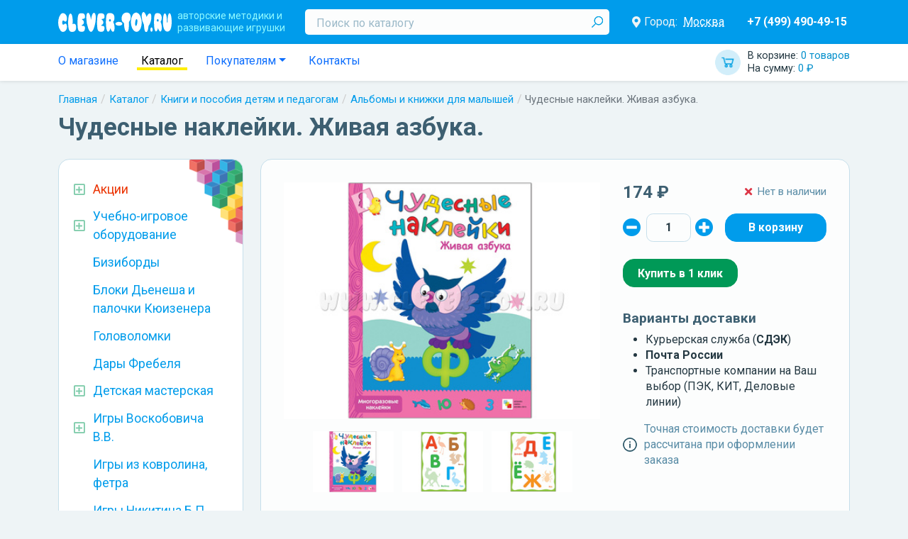

--- FILE ---
content_type: text/html; charset=UTF-8
request_url: https://clever-toy.ru/catalog/knigi-i-posobiya-detyam-i-pedagogam/albomyi-i-knizhki-dlya-malyishey/chudesnyie-nakleyki-zhivaya-azbuka
body_size: 13729
content:
    <html lang="ru">
    <head>
        <meta charset="UTF-8">
        <meta http-equiv="X-UA-Compatible" content="IE=edge">
        <meta name="viewport" content="width=device-width, initial-scale=1.0, maximum-scale=2, user-scalable=1">
        <title>Чудесные наклейки. Живая азбука. МС10222 в Москве|CLEVER-TOY.RU</title><meta name="description" content="Купить Чудесные наклейки. Живая азбука. по низким ценам в Москве"><meta name="robots" content=""><meta property="route" content="prod/index"><meta property="params" content="id=23487"><link href="https://clever-toy.ru/catalog/knigi-i-posobiya-detyam-i-pedagogam/albomyi-i-knizhki-dlya-malyishey/chudesnyie-nakleyki-zhivaya-azbuka" rel="canonical"><meta property="og:locale" content="ru_RU"><meta property="og:type" content="website"><meta property="og:title" content="Чудесные наклейки. Живая азбука. МС10222 в Москве|CLEVER-TOY.RU"><meta property="og:url" content="https://clever-toy.ru/catalog/knigi-i-posobiya-detyam-i-pedagogam/albomyi-i-knizhki-dlya-malyishey/chudesnyie-nakleyki-zhivaya-azbuka"><link href="https://dicr.org" rel="author"><meta name="yandex-verification" content="acec83c8b4fc7e49"><meta name="yandex-verification" content="8591f44619298d98"><meta name="csrf-param" content="_csrf">
<meta name="csrf-token" content="f42WcYKQzLhEdr0f0C0xKSxTWGdk1SJ3iKoKbsjYlFExuMUGtPP4_H0yx2-qaWdAHz49VRLscDzhw1wGmb2kNQ==">
<meta name="og:image" itemprop="image" content="/thumb/Prod/23487/images~0~780d54df40aa11e8b79f4487fceaf573_cae33b1646c811e88c924487fceaf573~400x300~w5fb7~f.jpg">
<link href="/assets/1ea82281/css/bootstrap.css?v=1656315216" rel="stylesheet">
<link href="https://cdn.jsdelivr.net/npm/@fortawesome/fontawesome-free@5/css/all.min.css" rel="stylesheet">
<link href="/assets/28260a54/style.scss.css?v=1656315216" rel="stylesheet">
<link href="/res/main/style.scss.css?v=1734598827" rel="stylesheet">
<link href="https://fonts.googleapis.com/css?family=Roboto+Condensed:300,300i,400,400i,700,700i|Roboto:300,300i,400,400i,500,500i,700,700i,900,900i&amp;amp;subset=cyrillic,cyrillic-ext" rel="stylesheet">
<link href="/res/prod/index/style.scss.css?v=1634507341" rel="stylesheet">
<link href="https://cdn.jsdelivr.net/npm/slick-carousel@1/slick/slick.min.css" rel="stylesheet">
<link href="https://cdn.jsdelivr.net/npm/@fancyapps/fancybox@3/dist/jquery.fancybox.min.css" rel="stylesheet">
<link href="/res/prod/index/gallery/style.scss.css?v=1634507341" rel="stylesheet">
<link href="/res/prod/index/shop/style.scss.css?v=1634507341" rel="stylesheet">
<link href="/res/widgets/quantity-selector/style.scss.css?v=1634507341" rel="stylesheet">
<link href="/assets/29eb975a/style.scss.css?v=1656315216" rel="stylesheet">
<link href="/res/prod/index/attrs/style.scss.css?v=1634507341" rel="stylesheet">
<link href="/res/widgets/review-list/style.scss.css?v=1634507341" rel="stylesheet">
<link href="/res/widgets/location-delivery/style.scss.css?v=1634507341" rel="stylesheet">
<link href="/assets/40d67747/autocomplete.scss.css?v=1656315216" rel="stylesheet">
<link href="/res/widgets/prod-card/style.scss.css?v=1634507341" rel="stylesheet">
<link href="/res/widgets/prod-list/style.scss.css?v=1634507341" rel="stylesheet">
<link href="/res/widgets/catalog-tree/style.scss.css?v=1634507341" rel="stylesheet">
<link href="/res/widgets/blog-latest/style.scss.css?v=1634507341" rel="stylesheet">
<link href="/res/main/header/header.scss.css?v=1659353404" rel="stylesheet">
<link href="/res/widgets/cart/style.scss.css?v=1634507341" rel="stylesheet">
<link href="/res/widgets/location-selector/style.scss.css?v=1634507341" rel="stylesheet">
<link href="/res/main/navbar/navbar.scss.css?v=1634507341" rel="stylesheet">
<link href="/assets/e21752ec/style.scss.css?v=1656315216" rel="stylesheet">
<link href="/res/widgets/breadcrumbs/style.scss.css?v=1634507341" rel="stylesheet">
<link href="/res/main/footer/style.scss.css?v=1634507341" rel="stylesheet">
<link href="/res/widgets/location-auto/style.scss.css?v=1659356027" rel="stylesheet"><!--suppress ALL -->
<script type='text/javascript'>
    (function (m, e, t, r, i, k, a) {
        m[i] = m[i] || function () {
            (m[i].a = m[i].a || []).push(arguments)
        };
        m[i].l = 1 * new Date();
        k = e.createElement(t), a = e.getElementsByTagName(t)[0], k.async = 1, k.src = r, a.parentNode.insertBefore(k, a)
    })(window, document, 'script', 'https://mc.yandex.ru/metrika/tag.js', 'ym');

    ym(26258355, 'init', {
        clickmap: true,
        trackLinks: true,
        accurateTrackBounce: true,
        webvisor: true,
        ecommerce: 'dataLayer'
    });
</script>
<!--        <script src="https://api-maps.yandex.ru/2.0-stable/?load=package.standard&lang=ru-RU"></script>-->
        <script src="https://api-maps.yandex.ru/2.1/?apikey=9c0572f7-c0f2-4f82-8d5d-863aa837858a&lang=ru_RU" type="text/javascript">
        </script>
		<script type="text/javascript" src="//points.boxberry.ru/js/boxberry.js"> </script>
    </head>
    <body>
        <header class="main-header navbar navbar-expand-md navbar-dark">
    <div class="container">
        <div class="flex">
            <button type="button" class="navbar-toggler" data-bs-toggle="collapse" data-bs-target="#main-header-collapse" style="padding: 2px">
                <i class="fas fa-bars"></i>
            </button>
            <button type="button" class="navbar-toggler" data-bs-toggle="collapse" data-bs-target="#main-header-search" style="padding: 2px">
                <i class="fas fa-search"></i>
            </button>

            <a class="navbar-brand" href="/">
                <span class="slog hidden-xs hidden-sm">авторские методики и<br/>развивающие игрушки</span>
            </a>

            <!-- Mobile Cart -->
            <a id="w13" class="widget-cart" href="/checkout">        <span class="totals">
            <span class="item quantity" style="display: block;">
                В корзине: <span class="value">0 товаров</span>
            </span>
            <span class="item sum" style="display: block;">
                На сумму: <span class="value">0 ₽</span>
            </span>
        </span>
        </a>            <div class="collapse navbar-collapse" id="main-header-search" style="width: 100%;">
                <form class="search" method="GET" action="/search">
                    <input type="text" id="search" class="input form-control" name="search" placeholder="Поиск по каталогу" required>
                    <button type="submit" class="submit"></button>                </form>
            </div>

            <div class="collapse navbar-collapse" id="main-header-collapse">
                <br>
                <!-- информационная часть виджета выбора городов -->
                <section id="w14" class="location-selector-widget">        <div class="flex">
            <i class="icon fas fa-map-marker-alt"></i>
            Город:
            <a class="city" href="javascript:">Москва</a>        </div>
        </section>
                <!-- Mobile Nav -->
                <div class="nav navbar-nav">
                    <a class="nav-item nav-link " href="/catalog">КАТАЛОГ ИГР</a><a class="nav-item nav-link " href="/about">О магазине</a><a class="nav-item nav-link " href="/akcii">! Акции</a><a class="nav-item nav-link " href="/blog">Статьи и Новости</a><a class="nav-item nav-link " href="/webinar">Вебинары</a><a class="nav-item nav-link " href="/douopt">ДОУ и ОПТ</a><a class="nav-item nav-link " href="/brand">Бренды</a><a class="nav-item nav-link " href="/payship">Оплата и доставка</a><a class="nav-item nav-link " href="/contacts">Контакты</a>                </div>

                <a class="phones" href="tel:74994904915">+7 (499) 490-49-15</a>            </div>
        </div>
    </div>
</header>
<header class="main-navbar">
    <div class="container">
        <div class="flex">
            <ul class="nav">
                <li class="nav-item">
                    <a class="nav-link " href="/about">О магазине</a>                </li>
                <li class="nav-item">
                    <a class="nav-link active" href="/catalog">Каталог</a>                </li>
                <li class="nav-item dropdown">
                    <a class="nav-link dropdown-toggle" href="#" data-bs-toggle="dropdown">Покупателям</a>                    <div class="dropdown-menu">
                        <a class="dropdown-item " href="/blog">Статьи и Новости</a>
                        <a class="dropdown-item " href="/webinar">Вебинары</a>
                        <a class="dropdown-item " href="/douopt">Для ДОУ и ОПТ</a>
                        <a class="dropdown-item " href="/brand">Бренды</a>
                        <a class="dropdown-item " href="/payship">Оплата и доставка</a>
                        <a class="dropdown-item " href="/return">Условия возврата</a>
                        <a class="dropdown-item " href="/policy">Политика конфиденциальности</a>                    </div>
                </li>
                <li class="nav-item">
                    <a class="nav-item nav-link " href="/contacts">Контакты</a>                </li>
            </ul>

            <a id="w15" class="widget-cart" href="/checkout">        <span class="totals">
            <span class="item quantity" style="display: block;">
                В корзине: <span class="value">0 товаров</span>
            </span>
            <span class="item sum" style="display: block;">
                На сумму: <span class="value">0 ₽</span>
            </span>
        </span>
        </a>        </div>
    </div>
</header>
<div class="container"><nav aria-label="breadcrumb"><ol id="w16" class="breadcrumb widget-breadcrumbs"><li class="breadcrumb-item"><a href="/">Главная</a></li>
<li class="breadcrumb-item"><a href="/catalog">Каталог</a></li>
<li class="breadcrumb-item"><a href="/catalog/knigi-i-posobiya-detyam-i-pedagogam">Книги и пособия детям и педагогам</a></li>
<li class="breadcrumb-item"><a href="/catalog/knigi-i-posobiya-detyam-i-pedagogam/albomyi-i-knizhki-dlya-malyishey">Альбомы и книжки для малышей</a></li>
<li class="breadcrumb-item active" aria-current="page">Чудесные наклейки. Живая азбука.</li>
</ol></nav><script type="application/ld+json">{"@context":"http://schema.org","@type":"BreadcrumbList","itemListElement":[{"@type":"ListItem","position":1,"name":"Главная","item":"https://clever-toy.ru/"},{"@type":"ListItem","position":2,"name":"Каталог","item":"https://clever-toy.ru/catalog"},{"@type":"ListItem","position":3,"name":"Книги и пособия детям и педагогам","item":"https://clever-toy.ru/catalog/knigi-i-posobiya-detyam-i-pedagogam"},{"@type":"ListItem","position":4,"name":"Альбомы и книжки для малышей","item":"https://clever-toy.ru/catalog/knigi-i-posobiya-detyam-i-pedagogam/albomyi-i-knizhki-dlya-malyishey"},{"@type":"ListItem","position":5,"name":"Чудесные наклейки. Живая азбука.","item":"https://clever-toy.ru/catalog/knigi-i-posobiya-detyam-i-pedagogam/albomyi-i-knizhki-dlya-malyishey/chudesnyie-nakleyki-zhivaya-azbuka"}]}</script></div><div class="container"><h1 class="h1">Чудесные наклейки. Живая азбука.</h1></div><div class="container"><a class="main-btn-catalog btn btn-danger" href="/catalog">Каталог игр</a></div><main class="container">    <div class="row ">
        <aside class="col-md-4 col-xl-3">
            <section id="w11" class="d-none d-md-block widgets-catalog-tree"><ul class="categs promos"><li class="categ "><div class="name"><span class="ctl fas fa-caret-right"></span><a href="/akcii"><span>Акции</span></a></div><ul class="categs"><li class="categ "><div class="name"><a href="/akcii/novinka"><span>Новинка</span></a></div></li><li class="categ "><div class="name"><a href="/akcii/komplektom-desevle"><span>Комплектом дешевле!</span></a></div></li><li class="categ "><div class="name"><a href="/akcii/dostavka-besplatno"><span>Доставка бесплатно</span></a></div></li><li class="categ "><div class="name"><a href="/akcii/novyj-god"><span>Новый год!</span></a></div></li><li class="categ "><div class="name"><a href="/akcii/rasprodaza-2"><span>РАСПРОДАЖА</span></a></div></li><li class="categ "><div class="name"><a href="/akcii/rasprodaza-ostatkov"><span>Распродажа остатков!</span></a></div></li></ul></li></ul><ul class="categs"><li class="categ  "><div class="name"><div class="ctl fas fa-caret-right"></div><a href="/catalog/uchebno-igrovoe-oborudovanie-dlya-dou"><span>Учебно-игровое оборудование</span></a></div><ul class="categs"><li class="categ  "><div class="name"><a href="/catalog/uchebno-igrovoe-oborudovanie-dlya-dou/inostrannyie-yazyiki"><span>Иностранные языки</span></a></div></li><li class="categ  "><div class="name"><a href="/catalog/uchebno-igrovoe-oborudovanie-dlya-dou/issledovatelskaya-deyatelnost-rolevyie-igryi"><span>Исследовательская деятельность. Ролевые игры</span></a></div></li><li class="categ  "><div class="name"><a href="/catalog/uchebno-igrovoe-oborudovanie-dlya-dou/melkaya-motorika-konstruirovanie"><span>Мелкая моторика. Конструирование</span></a></div></li><li class="categ  "><div class="name"><a href="/catalog/uchebno-igrovoe-oborudovanie-dlya-dou/obrazovatelnyie-komplektyi-i-innovatsionnoe-oborudovanie"><span>Образовательные комплекты и инновационное оборудование</span></a></div></li><li class="categ  "><div class="name"><a href="/catalog/uchebno-igrovoe-oborudovanie-dlya-dou/osnovyi-matematiki"><span>Основы математики. Систематизация</span></a></div></li><li class="categ  "><div class="name"><a href="/catalog/uchebno-igrovoe-oborudovanie-dlya-dou/stendy-i-nastennye-paneli-dla-dou"><span>Стенды и настенные панели для ДОУ</span></a></div></li><li class="categ  "><div class="name"><a href="/catalog/uchebno-igrovoe-oborudovanie-dlya-dou/fizicheskoe-i-sensornoe-razvitie"><span>Физическое и сенсорное развитие</span></a></div></li></ul></li><li class="categ  "><div class="name"><a href="/catalog/busyboards"><span>Бизиборды</span></a></div></li><li class="categ  "><div class="name"><a href="/catalog/bloki-denesha-i-palochki-kyuizenera"><span>Блоки Дьенеша и палочки Кюизенера</span></a></div></li><li class="categ  "><div class="name"><a href="/catalog/golovolomki"><span>Головоломки</span></a></div></li><li class="categ  "><div class="name"><a href="/catalog/dary-frebela"><span>Дары Фребеля</span></a></div></li><li class="categ  "><div class="name"><div class="ctl fas fa-caret-right"></div><a href="/catalog/detskaya-masteskaya"><span>Детская мастерская</span></a></div><ul class="categs"><li class="categ  "><div class="name"><a href="/catalog/detskaya-masteskaya/vse-dlya-vyizhiganiya"><span>Все для выжигания</span></a></div></li><li class="categ  "><div class="name"><a href="/catalog/detskaya-masteskaya/vse-dlya-gravirovki"><span>Все для гравировки</span></a></div></li><li class="categ  "><div class="name"><a href="/catalog/detskaya-masteskaya/vyipilivanie-lobzikom"><span>Выпиливание лобзиком</span></a></div></li><li class="categ  "><div class="name"><a href="/catalog/detskaya-masteskaya/konstruktory-transformery-bigo"><span>Конструкторы-трансформеры BIGO</span></a></div></li><li class="categ  "><div class="name"><a href="/catalog/detskaya-masteskaya/modulnyiy-konstruktor-Playmake"><span>Модульный конструктор Playmake</span></a></div></li><li class="categ  "><div class="name"><a href="/catalog/detskaya-masteskaya/prochee"><span>Прочее</span></a></div></li></ul></li><li class="categ  "><div class="name"><div class="ctl fas fa-caret-right"></div><a href="/catalog/igry-voskobovicha-v-v"><span>Игры Воскобовича В.В.</span></a></div><ul class="categs"><li class="categ  "><div class="name"><a href="/catalog/igry-voskobovicha-v-v/razvivayushchiaya-sreda-fioletovyiy-les"><span>Развивающиая среда &quot;Фиолетовый лес&quot;</span></a></div></li><li class="categ  "><div class="name"><a href="/catalog/igry-voskobovicha-v-v/kovrograf-larchik-i-prilozheniya-k-nemu"><span>Коврограф &quot;Ларчик&quot; и приложения к нему</span></a></div></li><li class="categ  "><div class="name"><a href="/catalog/igry-voskobovicha-v-v/igrovoy-komplekt-minilarchik"><span>Игровой комплект &quot;МиниЛарчик&quot;</span></a></div></li><li class="categ  "><div class="name"><a href="/catalog/igry-voskobovicha-v-v/konstruktor-geokont-i-geovizor"><span>Конструктор &quot;Геоконт&quot; и геовизор</span></a></div></li><li class="categ  "><div class="name"><a href="/catalog/igry-voskobovicha-v-v/graficheskiy-trenazher-igrovizor"><span>Графический тренажер &quot;Игровизор&quot;</span></a></div></li><li class="categ  "><div class="name"><a href="/catalog/igry-voskobovicha-v-v/konstruktor-igrovoy-kvadrat"><span>Конструктор &quot;Игровой квадрат&quot;</span></a></div></li><li class="categ  "><div class="name"><a href="/catalog/igry-voskobovicha-v-v/konstruktor-prozrachnyiy-kvadrat"><span>Конструктор &quot;Прозрачный квадрат&quot;</span></a></div></li><li class="categ  "><div class="name"><a href="/catalog/igry-voskobovicha-v-v/igraem-v-matematiku"><span>Играем в математику</span></a></div></li><li class="categ  "><div class="name"><a href="/catalog/igry-voskobovicha-v-v/chtenie-cherez-igru"><span>Чтение через игру</span></a></div></li><li class="categ  "><div class="name"><a href="/catalog/igry-voskobovicha-v-v/knigi-o-tehnologii-voskobovicha"><span>Книги о технологии Воскобовича</span></a></div></li><li class="categ  "><div class="name"><a href="/catalog/igry-voskobovicha-v-v/znakovyie-konstruktoryi"><span>Знаковые конструкторы</span></a></div></li><li class="categ  "><div class="name"><a href="/catalog/igry-voskobovicha-v-v/chudo-konstruktoryi"><span>Чудо-конструкторы</span></a></div></li><li class="categ  "><div class="name"><a href="/catalog/igry-voskobovicha-v-v/yetalonnyie-konstruktoryi"><span>Эталонные конструкторы</span></a></div></li><li class="categ  "><div class="name"><a href="/catalog/igry-voskobovicha-v-v/skazochnyiy-obraz-personazhi-malogo-i-srednego-razmera"><span>Сказочный образ</span></a></div></li><li class="categ  "><div class="name"><a href="/catalog/igry-voskobovicha-v-v/golovolomki-voskobovicha"><span>Головоломки Воскобовича</span></a></div></li></ul></li><li class="categ  "><div class="name"><a href="/catalog/igri_iz_kovrolina"><span>Игры из ковролина, фетра</span></a></div></li><li class="categ  "><div class="name"><a href="/catalog/igry-nikitina-b-p"><span>Игры Никитина Б.П.</span></a></div></li><li class="categ  "><div class="name"><div class="ctl fas fa-caret-right"></div><a href="/catalog/interaktivnoe-i-sensornoe-oborudovanie"><span>Интерактивное и сенсорное оборудование</span></a></div><ul class="categs"><li class="categ  "><div class="name"><a href="/catalog/interaktivnoe-i-sensornoe-oborudovanie/kabinet-logopeda-psihologa"><span>Кабинет логопеда, психолога</span></a></div></li><li class="categ  "><div class="name"><a href="/catalog/interaktivnoe-i-sensornoe-oborudovanie/masterskaa-animacii"><span>Мастерская анимации</span></a></div></li><li class="categ  "><div class="name"><a href="/catalog/interaktivnoe-i-sensornoe-oborudovanie/metodiceskie-kompleksy"><span>Методические комплексы</span></a></div></li></ul></li><li class="categ open "><div class="name"><div class="ctl fas fa-caret-right"></div><a href="/catalog/knigi-i-posobiya-detyam-i-pedagogam"><span>Книги и пособия детям и педагогам</span></a></div><ul class="categs"><li class="categ open active"><div class="name"><a href="/catalog/knigi-i-posobiya-detyam-i-pedagogam/albomyi-i-knizhki-dlya-malyishey"><span>Альбомы и книжки для малышей</span></a></div></li><li class="categ  "><div class="name"><a href="/catalog/knigi-i-posobiya-detyam-i-pedagogam/atlasyi-i-kartyi"><span>Атласы и карты</span></a></div></li><li class="categ  "><div class="name"><a href="/catalog/knigi-i-posobiya-detyam-i-pedagogam/demonstratsionnyie-materialyi-naglyadnyie-posobiya"><span>Демонстрационные материалы, наглядные пособия</span></a></div></li><li class="categ  "><div class="name"><a href="/catalog/knigi-i-posobiya-detyam-i-pedagogam/detskaya-poznavatelnaya-literatura"><span>Детская познавательная литература</span></a></div></li><li class="categ  "><div class="name"><a href="/catalog/knigi-i-posobiya-detyam-i-pedagogam/didakticheskie-igryi"><span>Дидактические игры</span></a></div></li><li class="categ  "><div class="name"><a href="/catalog/knigi-i-posobiya-detyam-i-pedagogam/metodicheskaya-literatura-fgos-fgt"><span>Методическая литература ФГОС, ФГТ</span></a></div></li><li class="categ  "><div class="name"><a href="/catalog/knigi-i-posobiya-detyam-i-pedagogam/programma-detstvo"><span>Программа &quot;Детство&quot;</span></a></div></li><li class="categ  "><div class="name"><a href="/catalog/knigi-i-posobiya-detyam-i-pedagogam/programma-istoki"><span>Программа &quot;Истоки&quot;</span></a></div></li><li class="categ  "><div class="name"><a href="/catalog/knigi-i-posobiya-detyam-i-pedagogam/programma-matematiceskie-stupenki"><span>Программа &quot;Математические ступеньки&quot;</span></a></div></li><li class="categ  "><div class="name"><a href="/catalog/knigi-i-posobiya-detyam-i-pedagogam/programma-ot-rozhdeniya-do-shkolyi"><span>Программа &quot;От рождения до школы&quot;</span></a></div></li><li class="categ  "><div class="name"><a href="/catalog/knigi-i-posobiya-detyam-i-pedagogam/tetradi-s-zadaniyami-dlya-razvitiya-detey"><span>Тетради с заданиями для развития детей</span></a></div></li><li class="categ  "><div class="name"><a href="/catalog/knigi-i-posobiya-detyam-i-pedagogam/hudozestvennaa-literatura"><span>Художественная литература</span></a></div></li><li class="categ  "><div class="name"><a href="/catalog/knigi-i-posobiya-detyam-i-pedagogam/shkola-semi-gnomov"><span>Школа Семи Гномов</span></a></div></li></ul></li><li class="categ  "><div class="name"><div class="ctl fas fa-caret-right"></div><a href="/catalog/konstruktoryi"><span>Конструкторы</span></a></div><ul class="categs"><li class="categ  "><div class="name"><a href="/catalog/konstruktoryi/derevannye-konstruktry"><span>Деревянные конструктры</span></a></div></li><li class="categ  "><div class="name"><a href="/catalog/konstruktoryi/napolnye-konstruktory"><span>Напольные конструкторы</span></a></div></li><li class="categ  "><div class="name"><a href="/catalog/konstruktoryi/plastmassovye-konstruktory"><span>Пластмассовые конструкторы</span></a></div></li></ul></li><li class="categ  "><div class="name"><div class="ctl fas fa-caret-right"></div><a href="/catalog/kubiki-piramidki"><span>Кубики, Пирамидки</span></a></div><ul class="categs"><li class="categ  "><div class="name"><a href="/catalog/kubiki-piramidki/kubiki"><span>Кубики</span></a></div></li><li class="categ  "><div class="name"><a href="/catalog/kubiki-piramidki/piramidki"><span>Пирамидки</span></a></div></li></ul></li><li class="categ  "><div class="name"><a href="/catalog/logicheskie-igryi-dlya-malyishey"><span>Логические игры для малышей</span></a></div></li><li class="categ  "><div class="name"><a href="/catalog/metodika-zaytseva"><span>Методика Зайцева</span></a></div></li><li class="categ  "><div class="name"><a href="/catalog/metodika-montessori"><span>Методика Монтессори</span></a></div></li><li class="categ  "><div class="name"><div class="ctl fas fa-caret-right"></div><a href="/catalog/musical_instruments"><span>Музыкальное развитие</span></a></div><ul class="categs"><li class="categ  "><div class="name"><a href="/catalog/musical_instruments/naboryi-muzyikalnyih-instrumentov"><span>Наборы музыкальных инструментов</span></a></div></li><li class="categ  "><div class="name"><a href="/catalog/musical_instruments/duhovyie-muzyikalnyie-instrumentyi"><span>Духовые музыкальные инструменты</span></a></div></li><li class="categ  "><div class="name"><a href="/catalog/musical_instruments/metallofonyi-ksilofonyi"><span>Металлофоны, ксилофоны</span></a></div></li><li class="categ  "><div class="name"><a href="/catalog/musical_instruments/udarnyie-muzyikalnyie-insturmentyi"><span>Ударные музыкальные инстурменты</span></a></div></li><li class="categ  "><div class="name"><a href="/catalog/musical_instruments/prochie-muzyikalnyie-instrumentyi"><span>Прочие музыкальные инстурменты</span></a></div></li></ul></li><li class="categ  "><div class="name"><div class="ctl fas fa-caret-right"></div><a href="/catalog/magkie-moduli"><span>Мягкие модули</span></a></div><ul class="categs"><li class="categ  "><div class="name"><a href="/catalog/magkie-moduli/igrovaa-mebel"><span>Игровая мебель</span></a></div></li><li class="categ  "><div class="name"><a href="/catalog/magkie-moduli/magkie-konstruktory"><span>Мягкие конструкторы</span></a></div></li></ul></li><li class="categ  "><div class="name"><div class="ctl fas fa-caret-right"></div><a href="/catalog/nastolnyie-igryi"><span>Настольные игры</span></a></div><ul class="categs"><li class="categ  "><div class="name"><a href="/catalog/nastolnyie-igryi/igryi-hodilki-s-polem-i-fishkami"><span>Игры - ходилки с полем и фишками</span></a></div></li><li class="categ  "><div class="name"><a href="/catalog/nastolnyie-igryi/kartochnyie-igryi"><span>Карточные игры</span></a></div></li><li class="categ  "><div class="name"><a href="/catalog/nastolnyie-igryi/logiceskie-igry"><span>Логические игры</span></a></div></li><li class="categ  "><div class="name"><a href="/catalog/nastolnyie-igryi/shahmatyi-shashki-nardyi"><span>Шахматы, шашки, нарды</span></a></div></li><li class="categ  "><div class="name"><a href="/catalog/nastolnyie-igryi/domino"><span>Домино</span></a></div></li><li class="categ  "><div class="name"><a href="/catalog/nastolnyie-igryi/loto"><span>Лото</span></a></div></li></ul></li><li class="categ  "><div class="name"><a href="/catalog/prochie-igryi-i-igrushki"><span>Прочие игры и игрушки</span></a></div></li><li class="categ  "><div class="name"><a href="/catalog/prochie-metodiki"><span>Прочие методики</span></a></div></li><li class="categ  "><div class="name"><a href="/catalog/ramki-vkladyishi-pazzlyi-mozaiki"><span>Рамки-вкладыши, пазлы, мозаики</span></a></div></li><li class="categ  "><div class="name"><div class="ctl fas fa-caret-right"></div><a href="/catalog/robototehnika"><span>Робототехника</span></a></div><ul class="categs"><li class="categ  "><div class="name"><a href="/catalog/robototehnika/lego"><span>LEGO</span></a></div></li><li class="categ  "><div class="name"><a href="/catalog/robototehnika/kruzki-robototehniki-i-konstruirovania"><span>Кружки робототехники и конструирования</span></a></div></li><li class="categ  "><div class="name"><a href="/catalog/robototehnika/robotrek-huna"><span>Роботрек, Huna</span></a></div></li><li class="categ  "><div class="name"><a href="/catalog/robototehnika/roboty-botli-robomys-arti"><span>Роботы Ботли, Робомышь, Арти</span></a></div></li></ul></li><li class="categ  "><div class="name"><div class="ctl fas fa-caret-right"></div><a href="/catalog/teatralnaa-deatelnost"><span>Театральная деятельность</span></a></div><ul class="categs"><li class="categ  "><div class="name"><a href="/catalog/teatralnaa-deatelnost/kostumy-vzroslye"><span>Костюмы взрослые</span></a></div></li><li class="categ  "><div class="name"><a href="/catalog/teatralnaa-deatelnost/kostumy-detskie"><span>Костюмы детские</span></a></div></li><li class="categ  "><div class="name"><a href="/catalog/teatralnaa-deatelnost/palcikovyj-teatr"><span>Пальчиковый театр</span></a></div></li><li class="categ  "><div class="name"><a href="/catalog/teatralnaa-deatelnost/tenevoj-teatr"><span>Теневой театр</span></a></div></li></ul></li><li class="categ  "><div class="name"><a href="/catalog/shnurovki"><span>Шнуровки</span></a></div></li></ul></section><section id="w12" class="widget-blog-latest"><div class="h2">Статьи и Новости</div><div class="blog"><span class="date">2 сентября 2025</span><a class="title" href="/blog/zdravstvuj-skola"><span>Здравствуй, школа!<span></a></div><div class="blog"><span class="date">3 мая 2025</span><a class="title" href="/blog/vesennaa-rasprodaza-ostatkov"><span>Весенняя распродажа остатков!<span></a></div><div class="blog"><span class="date">24 января 2025</span><a class="title" href="/blog/magnitnye-kartocki-innovacionnyj-instrument-dla-obucenia-detej"><span>Магнитные карточки: инновационный инструмент для обучения детей<span></a></div><a class="all-blogs" href="/blog">Все статьи и новости</a></section>        </aside>

        <div class="main col-md-8 col-xl-9">    <main class="prod-index prod  section-margin"
          data-id="23487" data-name="Чудесные наклейки. Живая азбука."
          data-category="Книги и пособия детям и педагогам/Альбомы и книжки для малышей"
          data-price="174" data-brand="Мозаика Синтез"
    >
        <div class="content">
            <div class="flex">
                <section id="prod-index-gallery-671408" class="prod-index-gallery"><div class="preview"><img class="image" src="/thumb/Prod/23487/images~0~780d54df40aa11e8b79f4487fceaf573_cae33b1646c811e88c924487fceaf573~400x300~w5fb7~f.jpg" alt="Чудесные наклейки. Живая азбука." title="Чудесные наклейки. Живая азбука." data-index="0" data-full="/thumb/Prod/23487/images~0~780d54df40aa11e8b79f4487fceaf573_cae33b1646c811e88c924487fceaf573~1280x960~w5fb7.jpg"></div><div class="slider"><a class="slide" href="/thumb/Prod/23487/images~0~780d54df40aa11e8b79f4487fceaf573_cae33b1646c811e88c924487fceaf573~1280x960~w5fb7.jpg" data-index="0" data-preview="/thumb/Prod/23487/images~0~780d54df40aa11e8b79f4487fceaf573_cae33b1646c811e88c924487fceaf573~400x300~w5fb7~f.jpg"><img class="image" src="/thumb/Prod/23487/images~0~780d54df40aa11e8b79f4487fceaf573_cae33b1646c811e88c924487fceaf573~120x90~f.jpg" alt="Чудесные наклейки. Живая азбука." title="Чудесные наклейки. Живая азбука."></a><a class="slide" href="/thumb/Prod/23487/images~1~780d54df40aa11e8b79f4487fceaf573_cae33b1746c811e88c924487fceaf573~1280x960~w5fb7.jpg" data-index="1" data-preview="/thumb/Prod/23487/images~1~780d54df40aa11e8b79f4487fceaf573_cae33b1746c811e88c924487fceaf573~400x300~w5fb7~f.jpg"><img class="image" src="/thumb/Prod/23487/images~1~780d54df40aa11e8b79f4487fceaf573_cae33b1746c811e88c924487fceaf573~120x90~f.jpg" alt="Чудесные наклейки. Живая азбука." title="Чудесные наклейки. Живая азбука."></a><a class="slide" href="/thumb/Prod/23487/images~2~780d54df40aa11e8b79f4487fceaf573_cae33b1846c811e88c924487fceaf573~1280x960~w5fb7.jpg" data-index="2" data-preview="/thumb/Prod/23487/images~2~780d54df40aa11e8b79f4487fceaf573_cae33b1846c811e88c924487fceaf573~400x300~w5fb7~f.jpg"><img class="image" src="/thumb/Prod/23487/images~2~780d54df40aa11e8b79f4487fceaf573_cae33b1846c811e88c924487fceaf573~120x90~f.jpg" alt="Чудесные наклейки. Живая азбука." title="Чудесные наклейки. Живая азбука."></a></div></section>
                <section class="prod-index-shop">
            <div class="p1">
                            <div class="price">
                    
                    <div class="new ">
                        174 ₽                    </div>
                </div>
            
                            <div class="available">
                    <i class="fas fa-times text-danger"></i> <span>Нет в наличии</span>                </div>
                    </div>
    
    
        <div class="p2"><section id="w0" class="widget-quantity-selector"><button type="button" class="button minus"><i class="fas fa-minus-circle"></i></button><input type="number" class="input" name="" value="1" min="1" max="99999" step="1"><button type="button" class="button plus"><i class="fas fa-plus-circle"></i></button></section><button type="button" class="btn-cart btn btn-primary" title="В корзине: 0"></button> </div>
        <button type="button" class="btn-1click btn btn-success" onclick="app.form.oneClick(23487);">Купить в 1 клик</button>    
    
    <div class="delivery">
        <h3>Варианты доставки</h3>

        <ul>
            <li>Курьерская служба (<strong>СДЭК</strong>)</li>
            <li><strong>Почта России</strong></li>
            <li>Транспортные компании на Ваш выбор (ПЭК, КИТ, Деловые линии)</li>
        </ul>
    </div>

    <div class="notice">
        Точная стоимость доставки будет рассчитана при оформлении заказа
    </div>
</section>
            </div>

            <section class="prod-index-attrs">
            <div class="attr">
            <img class="icon" src="/res/catalog/attr-sku.svg" alt="">            <div class="name">Артикул:</div>
            <div class="val">МС10222</div>
        </div>
            <div class="attr">
            <img class="icon" src="/res/catalog/attr-age.svg" alt="">            <div class="name">Рекомендуемый возраст:</div>
            <div class="val">от 3 до 7 лет</div>
        </div>
            <div class="attr">
            <img class="icon" src="/res/catalog/attr-brand.svg" alt="">            <div class="name">Бренд:</div>
            <div class="val"><a href="/brand/mozaika-sintez">Мозаика Синтез</a></div>
        </div>
            <div class="attr">
            <img class="icon" src="/res/catalog/attr-material.svg" alt="">            <div class="name">Материал товара:</div>
            <div class="val">бумага</div>
        </div>
            <div class="attr">
            <img class="icon" src="/res/catalog/attr-pack-size.svg" alt="">            <div class="name">Размер упаковки:</div>
            <div class="val">28*22*0,2 (см)</div>
        </div>
            <div class="attr">
            <img class="icon" src="/res/catalog/attr-weight.svg" alt="">            <div class="name">Вес, кг:</div>
            <div class="val">0.081</div>
        </div>
            <div class="attr">
            <img class="icon" src="/res/catalog/attr-disclaimer.svg" alt="">            <div class="name">Возрастное ограничение:</div>
            <div class="val">0+</div>
        </div>
            <div class="attr">
            <img class="icon" src="/res/catalog/attr-isbn.svg" alt="">            <div class="name">ISBN:</div>
            <div class="val">978-5-43150-222-4</div>
        </div>
    </section>


        </div>

        <div class="block-tabs">
            <div class="nav nav-tabs">
                <a class="nav-item nav-link active" href="#tab-desc" data-bs-toggle="tab">Описание</a>
                <a class="nav-item nav-link" href="#tab-reviews" data-bs-toggle="tab">Отзывы</a>
                <a class="nav-item nav-link" href="#tab-payship" data-bs-toggle="tab">Доставка</a>            </div>

            <div class="tab-content">
                <div class="tab-pane active" id="tab-desc">
                    <article></article>
                </div>

                <div class="tab-pane" id="tab-reviews">
                    <section id="w1" class="widget-review-list"><p>Ваш отзыв будет первым!</p><button type="button" class="add-review btn btn-primary" onclick="window.app.form.review(23487);">Написать отзыв</button></section>                </div>

                <div class="tab-pane" id="tab-payship">
                    <div id="w2" class="location-delivery-widget">        <form class="form">
            <label class="label">Ваш город:</label>
            <div class="input">
                <input type="search" id="w3" class="city-input form-control dicr-widgets-autocomplete" name="" value="Москва, Москва" required data-id="12082">
                <div class="help-block text-danger"></div>
            </div>

            <button type="submit" class="submit btn btn-secondary">Рассчитать</button>        </form>

        <div class="table-responsive">
            <table class="table table-striped">
            <thead>
                <tr>
                    <th>Способ доставки</th>
                    <th>Примерный срок</th>
                    <th>Стоимость<sup>*</sup></th>
                </tr>
            </thead>
            <tbody></tbody>
            </table>
        </div>

        <p class="comment">
            <sup>*</sup> Указана примерная стоимость доставки среднестатистической посылки. Более точный расчет будет
            произведен при оформлении заказа на сайте, либо менеджером при согласовании заказа.
        </p>

        <div class="map" id="location-delivery-widget-map" style="height: 350px;"></div>

        </div>                </div>
            </div>
        </div>
    </main>

    <section class="similars mb-5">
        <div class="h2">Смотрите также</div>

        <form id="w4" class="widget-prod-list col-mode-3" action="/prod/index" method="get" data-list-mode="table"><input type="hidden" name="id" value="23487"><div class="prod-list-body"><section id="w5" class="widget-prod-card block-shadow-hover prod" title="Издание для самостоятельного изготовления ребенком объемной книжки-открытки содержит: 2 листа плотного картона А4 с красочной иллюстрацией (фоном), деталями для вырезания и изготовления; схему-инструкцию." data-prod-id="23937" data-prod-name="Книжка-открытка в подарок. Сделай сам &quot;Красавица&quot;" data-prod-price="35"><div class="mask"></div>        <div class="image"><a href="/catalog/knigi-i-posobiya-detyam-i-pedagogam/albomyi-i-knizhki-dlya-malyishey/knizhka-otkryitka-v-podarok-sdelay-sam-krasavitsa" data-pjax="0"><img src="/thumb/Prod/23937/images~0~dc8faff8616811eb80bf7085c2ddb497_dc8faff9616811eb80bf7085c2ddb497~320x320~f.jpg" alt="Книжка-открытка в подарок. Сделай сам &quot;Красавица&quot;"></a></div>
        <div class="p1">
            <a class="name" href="/catalog/knigi-i-posobiya-detyam-i-pedagogam/albomyi-i-knizhki-dlya-malyishey/knizhka-otkryitka-v-podarok-sdelay-sam-krasavitsa" data-pjax="0" target="_blank">Книжка-открытка в подарок. Сделай сам "Красавица"</a>
            <div class="buy">
                <div class="price"><span class="new">35 ₽</span></div>                <div class="availability"><i class="fas fa-check text-success"></i> <span>Есть в наличии</span></div>                <div class="action"><section id="w6" class="widget-quantity-selector"><button type="button" class="button minus"><i class="fas fa-minus-circle"></i></button><input type="number" class="input" name="" value="1" min="1" max="99999" step="1"><button type="button" class="button plus"><i class="fas fa-plus-circle"></i></button></section><button type="button" class="btn-cart btn btn-primary" title="Добавить в корзину"></button></div>            </div>
        </div>
        </section><section id="w7" class="widget-prod-card block-shadow-hover prod" title="" data-prod-id="23913" data-prod-name="Сказка за сказкой. &quot;Бычок, смоляной бочок&quot; (Настольный театр)" data-prod-price="245"><div class="mask"></div>        <div class="image"><a href="/catalog/knigi-i-posobiya-detyam-i-pedagogam/albomyi-i-knizhki-dlya-malyishey/skazka-za-skazkoy-byichok-smolyanoy-bochok-nastolnyiy-teatr" data-pjax="0"><img src="/thumb/Prod/23913/images~0~8696e9e2615c11eb80bf7085c2ddb497_c020a9d3095d11f080fba8a159eb4128~320x320~f.jpg" alt="Сказка за сказкой. &quot;Бычок, смоляной бочок&quot; (Настольный театр)"></a></div>
        <div class="p1">
            <a class="name" href="/catalog/knigi-i-posobiya-detyam-i-pedagogam/albomyi-i-knizhki-dlya-malyishey/skazka-za-skazkoy-byichok-smolyanoy-bochok-nastolnyiy-teatr" data-pjax="0" target="_blank">Сказка за сказкой. "Бычок, смоляной бочок" (Настольный театр)</a>
            <div class="buy">
                <div class="price"><span class="new">245 ₽</span></div>                <div class="availability"><i class="fas fa-check text-success"></i> <span>Есть в наличии</span></div>                <div class="action"><section id="w8" class="widget-quantity-selector"><button type="button" class="button minus"><i class="fas fa-minus-circle"></i></button><input type="number" class="input" name="" value="1" min="1" max="99999" step="1"><button type="button" class="button plus"><i class="fas fa-plus-circle"></i></button></section><button type="button" class="btn-cart btn btn-primary" title="Добавить в корзину"></button></div>            </div>
        </div>
        </section><section id="w9" class="widget-prod-card block-shadow-hover prod" title="Издание для самостоятельного изготовления ребенком объемной книжки-открытки содержит: 2 листа плотного картона А4 с красочной иллюстрацией (фоном), деталями для вырезания и изготовления; схему-инструкцию." data-prod-id="23947" data-prod-name="Книжка-открытка в подарок. Сделай сам &quot;Ягодки&quot;" data-prod-price="35"><div class="mask"></div>        <div class="image"><a href="/catalog/knigi-i-posobiya-detyam-i-pedagogam/albomyi-i-knizhki-dlya-malyishey/knizhka-otkryitka-v-podarok-sdelay-sam-yagodki" data-pjax="0"><img src="/thumb/Prod/23947/images~0~3eed70bf616b11eb80bf7085c2ddb497_1dd4f8ba662911f08115a8a159eb4128~320x320~f.jpg" alt="Книжка-открытка в подарок. Сделай сам &quot;Ягодки&quot;"></a></div>
        <div class="p1">
            <a class="name" href="/catalog/knigi-i-posobiya-detyam-i-pedagogam/albomyi-i-knizhki-dlya-malyishey/knizhka-otkryitka-v-podarok-sdelay-sam-yagodki" data-pjax="0" target="_blank">Книжка-открытка в подарок. Сделай сам "Ягодки"</a>
            <div class="buy">
                <div class="price"><span class="new">35 ₽</span></div>                <div class="availability"><i class="fas fa-check text-success"></i> <span>Есть в наличии</span></div>                <div class="action"><section id="w10" class="widget-quantity-selector"><button type="button" class="button minus"><i class="fas fa-minus-circle"></i></button><input type="number" class="input" name="" value="1" min="1" max="99999" step="1"><button type="button" class="button plus"><i class="fas fa-plus-circle"></i></button></section><button type="button" class="btn-cart btn btn-primary" title="Добавить в корзину"></button></div>            </div>
        </div>
        </section></div><div class="prod-list-footer"><img class="prod-loading" src="/res/img/loading.svg" alt=""></div></form>    </section>
<script type="application/ld+json">{"@context":"http://schema.org","@type":"Product","name":"Чудесные наклейки. Живая азбука.","sku":"МС10222","image":"/thumb/Prod/23487/images~0~780d54df40aa11e8b79f4487fceaf573_cae33b1646c811e88c924487fceaf573~400x300~w5fb7~d5fb7.jpg","url":"https://clever-toy.ru/catalog/knigi-i-posobiya-detyam-i-pedagogam/albomyi-i-knizhki-dlya-malyishey/chudesnyie-nakleyki-zhivaya-azbuka","category":"Альбомы и книжки для малышей","offers":{"@type":"Offer","price":174,"priceCurrency":"RUB","availability":"http://schema.org/OutOfStock"},"brand":{"@type":"Brand","name":"Мозаика Синтез"},"material":"бумага"}</script></div>
    </div>
</main><footer class="main-footer">
    <div class="container">
        <div class="content">
            <div class="block block-logo ">
                Авторские методики и<br/>развивающие игрушки
            </div>

            <div class="block block-links">
                <a href="/catalog">Каталог</a>                <a href="/about">О магазине</a>                <a href="/contacts">Контакты</a>            </div>

            <div class="block block-links">
                <a href="/blog">Статьи и Новости</a>                <a href="/payship">Оплата и доставка</a>                <a href="/douopt">ДОУ и ОПТ</a>            </div>

            <div class="block block-links">
                <a href="/brand">Бренды</a>                <a href="/return">Условия возврата</a>                <a href="/policy">Политика конфиденциальности</a>            </div>

            <div class="block block-contacts">
                <a class="phone" href="tel:74994904915">+7 (499) 490-49-15</a>
                <div class="socials">
                    <a href="https://vk.com/clevertoyru" rel="nofollow" target="_blank"><img src="/res/main/icon-vk.png" alt="" style="height: 18px"></a>                </div>
            </div>
        </div>
    </div>
</footer>
<img class="toup" src="/res/main/toup.png" alt="" title="Вернуться в начало страницы"><!-- BEGIN JIVOSITE CODE {literal} -->
<!--suppress ALL -->
<script type='text/javascript'>
    "use strict";

    (function () {
        var widgetId = '5vFgxAYuwI';
        var d = document;
        var w = window;

        function l()
        {
            var s = document.createElement('script');
            s.type = 'text/javascript';
            s.async = true;
            s.src = '//code.jivosite.com/script/widget/' + widgetId;
            var ss = document.getElementsByTagName('script')[0];
            ss.parentNode.insertBefore(s, ss);
        }

        if (d.readyState === 'complete') {
            l();
        } else {
            if (w.attachEvent) {
                w.attachEvent('onload', l);
            } else {
                w.addEventListener('load', l, false);
            }
        }
    })();</script><!-- {/literal} END JIVOSITE CODE -->
<script type="application/ld+json">{"@context":"http://schema.org","@type":"ToyStore","name":"Clever-Toy","url":"https://clever-toy.ru/","logo":"https://clever-toy.ru/favicon.ico","image":"https://clever-toy.ru/res/img/logo2.svg","description":"Авторские методики и развивающие игрушки","currenciesAccepted":"RUB","openingHours":"Mo-Fr 09:00-9:00","paymentAccepted":"Cash, Credit Card","areaServed":"RU","email":"info@clever-toy.ru","telephone":"+7 (800) 707-33-89","contactPoint":[{"@type":"ContactPoint","telephone":"+7 (499) 490-49-15","contactType":"customer service"},{"@type":"ContactPoint","telephone":"+7 (342) 248-01-59","contactType":"customer service"}]}</script>
        <div class="modal-localauto">
            <div class="modal-localauto-content">
                <span>Ваш город:</span>
                <span class="city"></span>
            </div>
            <div class="modal-localauto-check">
                <i class="fa fa-check" aria-hidden="true"></i>
            </div>
        </div>
        <script src="/assets/baecb305/jquery.js?v=1656315216"></script>
<script src="/assets/1ea82281/js/bootstrap.bundle.js?v=1656315216"></script>
<script src="https://cdn.jsdelivr.net/npm/inputmask@5/dist/jquery.inputmask.min.js"></script>
<script src="/res/main/script.js?v=1645301614"></script>
<script src="/res/cart.js?v=1686838408"></script>
<script src="/res/prod/index/script.js?v=1645301614"></script>
<script src="https://cdn.jsdelivr.net/npm/slick-carousel@1/slick/slick.min.js"></script>
<script src="https://cdn.jsdelivr.net/npm/@fancyapps/fancybox@3/dist/jquery.fancybox.min.js"></script>
<script src="/res/prod/index/gallery/script.js?v=1645301614"></script>
<script src="/res/prod/index/shop/script.js?v=1645301614"></script>
<script src="/assets/29eb975a/script.js?v=1656315216"></script>
<script src="/assets/4e91c81f/yii.js?v=1656315216"></script>
<script src="/assets/4e91c81f/yii.validation.js?v=1656315216"></script>
<script src="/assets/4e91c81f/yii.activeForm.js?v=1656315216"></script>
<script src="/res/form.js?v=1710494359"></script>
<script src="https://api-maps.yandex.ru/2.1/?apikey=9c0572f7-c0f2-4f82-8d5d-863aa837858a&amp;lang=ru_RU"></script>
<script src="/res/widgets/location-delivery/script.js?v=1695276835"></script>
<script src="https://cdn.jsdelivr.net/npm/devbridge-autocomplete@1/dist/jquery.autocomplete.min.js"></script>
<script src="/res/widgets/prod-card/script.js?v=1645301614"></script>
<script src="/res/widgets/prod-list/script.js?v=1645301614"></script>
<script src="/res/widgets/catalog-tree/script.js?v=1645301614"></script>
<script src="/res/main/header/header.js?v=1645301614"></script>
<script src="/res/widgets/cart/script.js?v=1645301614"></script>
<script src="/res/widgets/location-selector/script.js?v=1711543776"></script>
<script>jQuery(function ($) {
jQuery('#w2').widgetLocationDelivery();

            $('#w3').on('input', function() {
                $(this).data('id', 0);
            });
        
jQuery('#w3').devbridgeAutocomplete({"triggerSelectOnValidInput":true,"onSelect":function(suggestion) {
                $(this).data("id", suggestion.id);
                $(this).data("zip", suggestion.zip);
                $(this).trigger("change");
            },"serviceUrl":"\/location\/autocomplete","dataType":"json","autoSelectFirst":true,"onInvalidateSelection":function() {
                $(this).data("id", 0);
            }});
jQuery('#w4').widgetProdList();
jQuery('#w11').widgetsCatalogTree();
jQuery('#w13').widgetCart();
jQuery('#w14').widgetLocationSelector({"location":12082});
jQuery('#w15').widgetCart();
});</script>    </body>
    </html>


--- FILE ---
content_type: text/css
request_url: https://clever-toy.ru/assets/28260a54/style.scss.css?v=1656315216
body_size: 1953
content:
@charset "UTF-8";
html{width:100%;max-width:100vw;height:auto;overflow-x:hidden;overflow-y:auto;padding:0;margin:0}@media (min-width:320px){html{font-size:13px}}@media (min-width:360px){html{font-size:14px}}@media (min-width:576px){html{font-size:14px}}@media (min-width:768px){html{font-size:15px}}@media (min-width:992px){html{font-size:15px}}@media (min-width:1200px){html{font-size:16px}}@media (min-width:1400px){html{font-size:16px}}html body{display:flex;flex-flow:column nowrap;align-items:stretch;width:100%;max-width:100vw;height:auto;min-height:100vh;position:relative;font-size:1rem;line-height:1.4;color:#333;padding:0;margin:0}html body>header{flex:0 0 auto}html body>main{flex:1 1 auto;margin-bottom:5rem}html body>footer{flex:0 0 auto;margin-top:auto}:focus,:active{outline:none}a{text-decoration:none}a:hover{text-decoration:underline}a[data-sort].asc:after,a[data-sort].desc:after{display:inline-block;font-style:normal;line-height:1;margin:0 0 1px 1px;vertical-align:middle}a[data-sort].asc:after{content:"⇑"}a[data-sort].desc:after{content:"⇓"}.form-group{margin-bottom:1rem}.ext-link:after{display:inline-block;content:"";background:url("data:image/svg+xml,%3Csvg xmlns='http://www.w3.org/2000/svg' viewBox='0 0 768 1024'%3E%3Cpath d='M640 768H128V257.906L256 256V128H0v768h768V576H640v192zM384 128l128 128-192 192 128 128 192-192 128 128V128H384z'/%3E%3C/svg%3E") center center no-repeat;background-size:contain;width:0.75em;height:1em;margin:0 0.2em;opacity:0.5}.close{background:#fff;font-size:0;border:none;padding:0 0.25rem;margin:0}.close:before{display:block;content:"×";font-size:1.5rem;line-height:1;color:#777}.text-left{text-align:left}.text-right{text-align:right}.text-center{text-align:center}.text-bold,.fw-bold{font-weight:bold}.text-nowrap{white-space:nowrap}.break-all{word-break:break-all;overflow-wrap:initial}.break-word{word-break:break-word;overflow-wrap:break-word}/*# sourceMappingURL=style.scss.map */

--- FILE ---
content_type: text/css
request_url: https://clever-toy.ru/res/main/style.scss.css?v=1734598827
body_size: 7290
content:
html>body{font-family:"Roboto", sans-serif;color:#243842;background-color:#eef4f6}html>body>main{margin-bottom:5rem}h1,.h1,h2,.h2,h3,.h3,h4,.h4{color:#3d5f71}h1,.h1{font-size:2.2rem;font-weight:bold;margin:0 0 1.5rem}@media (max-width:991px){h1,.h1{font-size:2rem}}@media (max-width:575px){h1,.h1{font-size:1.8rem}}h2,.h2{font-size:1.8rem;font-weight:bold;margin:0 0 1rem}@media (max-width:991px){h2,.h2{font-size:1.6rem}}@media (max-width:575px){h2,.h2{font-size:1.4rem}}h3,.h3{font-size:1.2rem;font-weight:bold;margin:0 0 0.5rem}@media (max-width:575px){h3,.h3{font-size:1.1rem}}h4,.h4{font-size:1rem;font-weight:bold;margin:0 0 0.3rem}:focus,:active,button:focus{outline:none}.panel-nav{border:1px solid #c6dfeb;border-radius:1rem;background:#fff;padding:1rem 1.5rem}.panel-info{border:1px solid #c6dfeb;border-radius:1rem;background:#fcfdfd;padding:1.5rem 2rem}@media (max-width:767px){.panel-info{padding:1rem 1.5rem}}@media (max-width:575px){.panel-info{padding:1rem}}.block-shadow{box-shadow:0 1px 5px rgba(0, 0, 0, 0.1)}.block-shadow-hover:hover{box-shadow:0 0.5rem 3rem #ffdd67}.section-margin{margin-bottom:7rem}@media (max-width:767px){.section-margin{margin-bottom:5rem}}.radio .control-label,.checkbox .control-label{text-align:left}.form-group.required .control-label:after{content:" *";color:red}.btn{height:auto;font-weight:bold;font-size:1rem;line-height:1.2;padding:0.6rem 1.25rem;border:1px solid transparent;border-radius:1rem}.btn.btn-sm{font-size:0.875rem;font-weight:normal;padding:0.3125rem 0.8rem;border-radius:0.5rem}.btn.btn-lg{font-size:1.125rem;padding:1rem 2.5rem;border-radius:1.25rem}.btn.btn-link{padding:0;border:none;outline:none;background:none;color:#009ceb}.btn.btn-primary{background:#009ceb;border-color:#009ceb}.btn.btn-primary:hover,.btn.btn-primary:focus,.btn.btn-primary.focus,.btn.btn-primary:active,.btn.btn-primary.active{background:#018ecb}.btn.btn-secondary{color:#fff;background:#9cbac9;border-color:#9cbac9}.btn.btn-secondary:hover{background:#e6e6e6}.btn.btn-success{color:#fff;background:#009957;border-color:#009957}.btn.btn-success:hover{background:#089156}.btn.btn-warning{color:#243842;background-color:#fe0;border-color:#fe0}.btn.btn-warning:hover{background:#e6d600}.btn.btn-danger{color:#fff;background:#eb3300;border-color:#eb3300}.btn.btn-danger:hover{background-color:#e03100}.btn.btn-outline-primary{color:#009ceb;background:transparent;border-color:#009ceb}.btn.btn-outline-primary:hover{color:#fff;background:#009ceb}.btn.btn-outline-secondary{color:#598ca6;background:transparent;border-color:#598ca6}.btn.btn-outline-secondary:hover{color:#fff;background:#598ca6}.btn.btn-outline-success{color:#009957;background:transparent;border-color:#009957}.btn.btn-outline-success:hover{color:#fff;background:#009957}.btn.btn-outline-warning{color:#998f00;background:transparent;border-color:#fe0}.btn.btn-outline-warning:hover{color:#243842;background:#fe0}.btn.btn-outline-danger{color:#eb3300;background:transparent;border-color:#eb3300}.btn.btn-outline-danger:hover{color:#fff;background:#eb3300}.btn[disabled]{color:#fcfcfc;background:#d9d9d9;border-color:transparent;pointer-events:none}.btn[disabled].btn-link{color:#9cbac9;background:none}.open>.dropdown-toggle.btn-primary{background:#009ceb;filter:brightness(0.95)}a{color:#009ceb;text-decoration:none}a:hover,a:active,a.active,a:focus{color:#009ceb;text-decoration:none}a.link-hover{border:solid transparent;border-width:0 0 0.25rem}a.link-hover.active,a.link-hover:hover,a.link-hover:active{text-decoration:none;border-color:#fe0}a.link-hover.active{color:#000;cursor:default}.text-danger{color:#eb3300}.text-success{color:#009957}.text-muted{color:unset;opacity:0.5}.modal-dialog{background:#fff}.modal-dialog .modal-header{padding:1rem 1.5rem}.modal-dialog .modal-header .modal-title{font-size:1.8rem;font-weight:normal;line-height:1.5;margin:0}.modal-dialog .modal-header .btn-close{align-self:flex-start}.modal-dialog .modal-body{padding:1rem 1.5rem}.modal-dialog .modal-footer{justify-content:center;padding:1rem 1.5rem;border:none}.block-cubes{background:#fff url("/res/main/cubes.png") right top no-repeat;background-size:4.68rem auto}.autocomplete-suggestions{background-color:#fff;overflow-x:hidden;overflow-y:auto;border:1px solid #c4c4c4;z-index:9999}.autocomplete-suggestions .autocomplete-suggestion{padding:8px 10px;line-height:1.2;color:#009ceb}.autocomplete-suggestions .autocomplete-suggestion:not(:last-of-type){border-bottom:1px solid #ededed}.autocomplete-suggestions .autocomplete-suggestion:hover{background-color:#f2f2f2;cursor:pointer}.widget-pager{justify-content:center}.widget-pager li a,.widget-pager li span{display:block;font-weight:bold;color:#009ceb;background-color:transparent;border:none;border-radius:4px;padding:0.375rem 0.75rem}.widget-pager li a:hover,.widget-pager li span:hover{text-decoration:none}.widget-pager li.prev{margin-right:20px}.widget-pager li.next{margin-left:20px}.widget-pager li.prev a,.widget-pager li.prev span,.widget-pager li.next a,.widget-pager li.next span{background-color:#009ceb;color:#fff}.widget-pager li.active a,.widget-pager li.active a:focus,.widget-pager li.active a:active,.widget-pager li.active span,.widget-pager li.active span:focus,.widget-pager li.active span:active{color:#998f00;background-color:#fe0}.widget-pager li.disabled a,.widget-pager li.disabled a:hover,.widget-pager li.disabled span,.widget-pager li.disabled span:hover{background-color:#ccc}article{font-size:1.125rem;line-height:1.6;text-align:justify;max-width:50rem;color:#333}article p{margin:0 0 1rem}article p:last-child{margin-bottom:0}article ul,article ol{padding:0;margin:0 0 1rem 1.5rem}article ul:last-child,article ol:last-child{margin-bottom:0}article ul:empty,article ol:empty{display:none}article ul li,article ol li{padding:0;margin:0 0 0.5rem}article table{margin-bottom:1rem}article table td{padding:0.3rem;vertical-align:top}article iframe{display:block}article img{display:block;width:calc(100% - 2rem);height:auto;object-fit:contain;margin:1.5rem}article img:-moz-broken{display:none}.img-thumbnail{box-shadow:5px 5px 10px rgba(0, 0, 0, 0.1)}#kladr_autocomplete li{white-space:normal !important}.redactor-editor object,.redactor-editor embed,.redactor-editor video,.redactor-editor img{max-width:unset}.toup{position:fixed;bottom:15px;right:15px;cursor:pointer;opacity:0.5;width:50px;transition:opacity 1s}.toup.disabled{opacity:0;pointer-events:none}.toup:hover{opacity:1}.main-btn-catalog{display:none;color:#fff;background:#eb3300;padding:0.8rem 1rem;border:none;box-shadow:0 1px 3px rgba(0, 0, 0, 0.5);margin:0 0 2rem}@media (max-width:767px){.main-btn-catalog{display:block}}.nav-tabs{border:none}.nav-tabs .nav-link{font-weight:bold;color:#009ceb;font-size:120%;border:solid transparent;border-width:0 0 4px 0}.nav-tabs .nav-link.active,.nav-tabs .nav-link:focus,.nav-tabs .nav-link:hover{background:none;color:#243842;border:solid #fe0;border-width:0 0 4px 0}.slick-slider{display:none}.slick-slider.slick-initialized{display:block}.slick-slider .slick-list .slick-track{display:flex;flex-flow:row nowrap;align-items:stretch}.slick-slider .slick-list .slick-track .slick-slide{display:flex;flex-flow:row nowrap;align-items:stretch;height:auto;padding:0.5rem}/*# sourceMappingURL=style.scss.map */

--- FILE ---
content_type: text/css
request_url: https://clever-toy.ru/res/prod/index/style.scss.css?v=1634507341
body_size: 1608
content:
.prod-index>.content{border:1px solid #c6dfeb;border-radius:1rem;background:#fcfdfd;padding:1.5rem 2rem;padding:2rem;overflow:hidden;margin-bottom:2rem}@media (max-width:767px){.prod-index>.content{padding:1rem 1.5rem}}@media (max-width:575px){.prod-index>.content{padding:1rem}}@media (max-width:575px){.prod-index>.content{padding:1rem}}.prod-index>.content>.flex{display:flex;flex-flow:row nowrap;align-items:stretch;margin:0 -1rem 1rem}@media (max-width:991px){.prod-index>.content>.flex{flex-flow:column}}.prod-index>.content>.flex .prod-index-gallery{flex:1 1 auto;width:calc(60% - 2rem);margin:0 1rem 1rem}@media (max-width:1199px){.prod-index>.content>.flex .prod-index-gallery{width:calc(50% - 2rem)}}@media (max-width:991px){.prod-index>.content>.flex .prod-index-gallery{width:calc(100% - 2rem)}}.prod-index>.content>.flex .prod-index-shop{flex:1 1 auto;width:calc(40% - 2rem);margin:0 1rem 1rem}@media (max-width:1199px){.prod-index>.content>.flex .prod-index-shop{width:calc(50% - 2rem)}}@media (max-width:991px){.prod-index>.content>.flex .prod-index-shop{width:calc(100% - 2rem)}}.prod-index>.content hr{flex:1 1 100%;height:0;border:solid #949494;border-width:0 0 1px 0;margin:1rem 0}.prod-index .block-tabs{margin-top:1rem}.prod-index .block-tabs>.tab-content{border:1px solid #c6dfeb;border-radius:1rem;background:#fcfdfd;padding:1.5rem 2rem;border-top-left-radius:0;border-top-right-radius:0}@media (max-width:767px){.prod-index .block-tabs>.tab-content{padding:1rem 1.5rem}}@media (max-width:575px){.prod-index .block-tabs>.tab-content{padding:1rem}}/*# sourceMappingURL=style.scss.map */

--- FILE ---
content_type: text/css
request_url: https://clever-toy.ru/res/prod/index/gallery/style.scss.css?v=1634507341
body_size: 1450
content:
.prod-index-gallery{display:flex;flex-flow:column nowrap;align-items:stretch}.prod-index-gallery .preview{flex:0 0 auto;display:block;position:relative;cursor:zoom-in;margin-bottom:0.5rem}.prod-index-gallery .preview .image{display:block;width:100%;height:auto}.prod-index-gallery .preview .promo{position:absolute;top:-1rem;left:-2rem;font-weight:500;font-size:0.8rem;line-height:1.4rem;padding:0 0.6rem;border:1px solid #fff;border-radius:5px;box-shadow:0 0 80px #4cff00;transform:rotate(-9deg);text-transform:uppercase}@media (max-width:767px){.prod-index-gallery .preview .promo{top:0;left:-1rem}}.prod-index-gallery .slider{flex:0 0 auto;padding:0 2rem}.prod-index-gallery .slider .slick-arrow{position:absolute;top:50%;transform:translateY(-50%);display:block;width:1.34rem;height:2rem;color:#a9daef;font-size:2rem;line-height:1;cursor:pointer}.prod-index-gallery .slider .slick-arrow:hover{color:#00b3ff}.prod-index-gallery .slider .slick-arrow.slick-prev{left:0.33rem}.prod-index-gallery .slider .slick-arrow.slick-next{right:0.33rem}.prod-index-gallery .slider .slick-list{padding:3px}.prod-index-gallery .slider .slick-list .slick-track .slick-slide{display:block;padding:3px}.prod-index-gallery .slider .slick-list .slick-track .slick-slide .image{display:block;width:100%;height:auto;padding:3px}.prod-index-gallery .slider .slick-list .slick-track .slick-slide:hover .image{outline:3px solid yellow}/*# sourceMappingURL=style.scss.map */

--- FILE ---
content_type: text/css
request_url: https://clever-toy.ru/res/prod/index/shop/style.scss.css?v=1634507341
body_size: 2122
content:
@charset "UTF-8";
.prod-index-shop{display:block}.prod-index-shop .p1{display:flex;flex-flow:row wrap;align-items:center;justify-content:space-between;margin:0 0 1rem}.prod-index-shop .p1 .price{flex:0 0 auto;display:flex;flex-flow:row nowrap;align-items:center;line-height:1.2;margin-right:0.5rem}.prod-index-shop .p1 .price .old{color:#9cbac9;font-size:1.125rem;margin-right:0.5rem;text-decoration:line-through}.prod-index-shop .p1 .price .new{color:#3d5f71;font-size:1.5rem;line-height:inherit;font-weight:bold}.prod-index-shop .p1 .available{flex:0 0 auto;display:flex;flex-flow:row nowrap;align-items:center;color:#598ca6;font-size:0.9375rem}.prod-index-shop .p1 .available i{margin-right:0.5rem}.prod-index-shop .p2{display:flex;flex-flow:row nowrap;align-items:center;margin:0 -0.5rem 1.5rem}.prod-index-shop .p2 .widget-quantity-selector{flex:0 0 auto;margin:0 0.5rem}.prod-index-shop .p2 .btn-cart{flex:1 0 auto;display:flex;flex-flow:row nowrap;align-items:center;justify-content:center;margin:0 0.5rem}.prod-index-shop .p2 .btn-cart:before{content:"В корзину"}.prod-index-shop .p2 .btn-cart[data-cart]{background:#fe0;border-color:#fe0;color:#000}.prod-index-shop .p2 .btn-cart[data-cart]:before{content:"В корзине:"}.prod-index-shop .p2 .btn-cart[data-cart]:after{content:attr(data-cart);font-weight:bold;margin-left:0.5rem}.prod-index-shop .p2 .btn-cart[data-cart]:hover{background:#e6d600}.prod-index-shop .btn-1click{display:block;margin:0 0 2rem}.prod-index-shop .bought{flex:0 0 auto;display:flex;flex-flow:row nowrap;align-items:center;justify-content:flex-end;font-size:0.875rem;color:#598ca6;margin:0 0 2rem}.prod-index-shop .bought .value{flex:0 0 auto;display:block;margin-left:1ex;font-weight:bold}.prod-index-shop .delivery{margin-bottom:1rem}.prod-index-shop .notice{display:flex;flex-flow:row nowrap;align-items:center;color:#598ca6}.prod-index-shop .notice:before{flex:0 0 auto;display:block;content:"";width:1.25rem;height:1.25rem;background:url("/res/img/icon-info.png") center center no-repeat;background-size:contain;margin-right:0.6rem}/*# sourceMappingURL=style.scss.map */

--- FILE ---
content_type: text/css
request_url: https://clever-toy.ru/res/widgets/quantity-selector/style.scss.css?v=1634507341
body_size: 733
content:
.widget-quantity-selector{display:flex;flex-flow:row nowrap;align-items:center}.widget-quantity-selector .button{flex:0 0 auto;font-size:1.6rem;background:transparent;color:#009ceb;border:none;padding:0;margin:0}.widget-quantity-selector .button:hover{filter:brightness(0.85)}.widget-quantity-selector .input{flex:1 1 auto;display:block;min-width:2rem;max-width:6rem;width:calc(100% - 0.8rem);font-size:1rem;font-weight:bold;line-height:1;color:#243842;background-color:#fcfdfd;padding:0.6rem 0.2rem;border:1px solid #c6dfeb;border-radius:0.6rem;margin:0 0.4rem}.widget-quantity-selector.sm .button{font-size:1.125rem}.widget-quantity-selector.sm .input{font-size:1rem;width:3rem;padding:0.2rem}/*# sourceMappingURL=style.scss.map */

--- FILE ---
content_type: text/css
request_url: https://clever-toy.ru/assets/29eb975a/style.scss.css?v=1656315216
body_size: 311
content:
.widget-quantity-selector .input{-moz-appearance:textfield;text-align:center;min-width:3rem;max-width:6rem}.widget-quantity-selector .input::-webkit-outer-spin-button,.widget-quantity-selector .input::-webkit-inner-spin-button{display:none;-webkit-appearance:none;margin:0}/*# sourceMappingURL=style.scss.map */

--- FILE ---
content_type: text/css
request_url: https://clever-toy.ru/res/prod/index/attrs/style.scss.css?v=1634507341
body_size: 530
content:
.prod-index-attrs{display:block}@media (min-width:1200px){.prod-index-attrs{column-count:2;column-gap:2rem}}.prod-index-attrs .attr{display:flex;flex-flow:row nowrap;align-items:center;margin-bottom:1rem;line-height:1.2}.prod-index-attrs .attr .icon{flex:0 0 auto;display:block;width:1rem;height:1rem;object-fit:contain;margin-right:0.5rem}.prod-index-attrs .attr .name{flex:0 0 auto;color:#808080;margin-right:0.5rem}.prod-index-attrs .attr .val{flex:1 1 auto;color:#4d4d4d;font-weight:bold}/*# sourceMappingURL=style.scss.map */

--- FILE ---
content_type: text/css
request_url: https://clever-toy.ru/res/widgets/review-list/style.scss.css?v=1634507341
body_size: 676
content:
.widget-review-list{display:flex;flex-flow:column nowrap;align-items:stretch}.widget-review-list .review{display:flex;flex-flow:column nowrap;align-items:stretch;margin-bottom:1rem}.widget-review-list .review:not(:last-of-type){padding-bottom:1rem;border-bottom:1px solid #c6dfeb}.widget-review-list .review .head{display:flex;flex-flow:row nowrap;align-items:center;margin-bottom:0.5rem}.widget-review-list .review .head .name{font-weight:bold}.widget-review-list .review .head .date{color:#598ca6;font-size:0.9375rem;margin-left:1rem}.widget-review-list .review .text{color:#3d5f71}.widget-review-list .add-review{align-self:flex-start}/*# sourceMappingURL=style.scss.map */

--- FILE ---
content_type: text/css
request_url: https://clever-toy.ru/res/widgets/location-delivery/style.scss.css?v=1634507341
body_size: 691
content:
.location-delivery-widget .form{display:flex;flex-flow:row wrap;align-items:flex-start;justify-content:center;margin:0 -1rem 1rem}@media (max-width:575px){.location-delivery-widget .form{flex-flow:column;align-items:stretch}}.location-delivery-widget .form .label{flex:0 0 auto;font-size:1.125rem;font-weight:bold;margin:0.5rem 1rem 1rem}@media (max-width:575px){.location-delivery-widget .form .label{align-self:flex-start}}.location-delivery-widget .form .input{flex:1 1 auto;margin:0 1rem 1rem}.location-delivery-widget .form .submit{flex:0 0 auto;margin:0 1rem 1rem}.location-delivery-widget .comment{color:#777;font-style:italic;margin-bottom:1rem}/*# sourceMappingURL=style.scss.map */

--- FILE ---
content_type: text/css
request_url: https://clever-toy.ru/res/widgets/prod-card/style.scss.css?v=1634507341
body_size: 7270
content:
.widget-prod-card{border:1px solid #c6dfeb;border-radius:1rem;display:flex;flex-flow:column nowrap;align-items:stretch;width:230px;position:relative;background:#fff;padding:0 0 0.5rem;position:relative}.widget-prod-card:hover{box-shadow:0 0.5rem 3rem #ffdd67}.widget-prod-card:before{content:"";display:block;position:absolute;z-index:1;top:0;left:0;right:0;bottom:0;width:100%;height:100%;background:linear-gradient(150deg, #4794ff, rgba(76, 255, 0, 0) 35%);border-radius:1rem;pointer-events:none;opacity:0.15}.widget-prod-card:hover:before{display:none}.widget-prod-card .image{flex:0 0 auto;display:block;margin:0.5rem}.widget-prod-card .image a{display:block;border-radius:0.7rem 0.7rem 0 0;overflow:hidden}.widget-prod-card .image a img{display:block;width:100%;height:auto}.widget-prod-card .image .promo{display:table;position:absolute;bottom:100%;left:-1rem;line-height:1.5;padding:0 0.5rem;font-size:0.8rem;font-weight:500;border:1px solid #fff;border-radius:5px;transform:rotate(-8deg) translateY(200%);transform-origin:0 0;text-transform:uppercase;white-space:nowrap}@media (max-width:767px){.widget-prod-card .image .promo{font-size:0.75rem}}.widget-prod-card .p1{flex:1 1 auto;display:flex;flex-flow:column nowrap;align-items:stretch}.widget-prod-card .p1 .name{flex:1 1 auto;display:block;font-family:"Roboto Condensed", serif;font-size:1.1rem;line-height:1.25;margin:0.5rem 1rem;text-align:center;text-decoration:none}@media (max-width:575px){.widget-prod-card .p1 .name{font-size:1.3rem}}.widget-prod-card .p1 .buy{flex:0 0 auto;display:flex;flex-flow:row wrap;align-items:center;justify-content:center}.widget-prod-card .p1 .buy .price{flex:0 0 auto;display:flex;flex-flow:row nowrap;align-items:center;justify-content:center;margin:0.5rem 1rem}.widget-prod-card .p1 .buy .price .old{display:block;font-size:1rem;line-height:1.2;text-decoration:line-through;margin-right:0.5rem}.widget-prod-card .p1 .buy .price .new{display:block;font-size:1.25rem;line-height:1.2;font-weight:bold;color:#3d5f71}.widget-prod-card .p1 .buy .availability{flex:0 0 auto;font-size:0.8125rem;line-height:1;color:#598ca6;margin:0.5rem 1rem;text-align:center}.widget-prod-card .p1 .buy .availability .fas{font-size:0.9375rem;margin-right:0.3rem}.widget-prod-card .p1 .buy .action{flex:1 1 auto;display:flex;flex-flow:row nowrap;align-items:stretch;justify-content:center}.widget-prod-card .p1 .buy .action .widget-quantity-selector{flex:1 1 auto;margin:0.5rem 1rem}@media (max-width:991px){.widget-prod-card .p1 .buy .action .widget-quantity-selector{margin:0.5rem}}@media (max-width:767px){.widget-prod-card .p1 .buy .action .widget-quantity-selector{margin:0.5rem 1rem}}@media (max-width:575px){.widget-prod-card .p1 .buy .action .widget-quantity-selector{margin:0.5rem 1.5rem}}.widget-prod-card .p1 .buy .action .widget-quantity-selector .input{flex:1 1 auto;max-width:none}.widget-prod-card .p1 .buy .action .btn-cart{flex:1 1 auto;display:flex;flex-flow:row nowrap;align-items:center;justify-content:center;margin:0.5rem 1rem}@media (max-width:991px){.widget-prod-card .p1 .buy .action .btn-cart{margin:0.5rem}}@media (max-width:767px){.widget-prod-card .p1 .buy .action .btn-cart{margin:0.5rem 1rem}}@media (max-width:575px){.widget-prod-card .p1 .buy .action .btn-cart{margin:0.5rem 1.5rem}}.widget-prod-card .p1 .buy .action .btn-cart:before{flex:0 0 auto;content:"";display:block;width:1.2rem;height:1.2rem;background:url("/res/img/cart-white.svg") center center no-repeat;background-size:contain}.widget-prod-card .p1 .buy .action .btn-cart[data-cart]{color:#243842;background:#fe0;font-weight:bold}.widget-prod-card .p1 .buy .action .btn-cart[data-cart]:before{background:url("/res/img/cart-black.svg") center center no-repeat;background-size:contain}.widget-prod-card .p1 .buy .action .btn-cart[data-cart]:after{display:block;content:attr(data-cart);margin-left:0.3rem}.widget-prod-card .p1 .buy .action .btn-cart[data-cart]:hover{background:#e6d600}.widget-prod-card.incart .btn-cart{color:#3d5f71;background:#fe0}.widget-prod-card.incart .btn-cart:hover{filter:brightness(1.1)}.widget-prod-card:hover .mask{opacity:0}.widget-prod-card:hover .p1 .name{text-decoration:underline}.widget-prod-list[data-list-mode="list"] .widget-prod-card{flex-flow:row nowrap;align-items:center;padding:0}.widget-prod-list[data-list-mode="list"] .widget-prod-card .image{flex:0 0 5.5rem}@media (max-width:767px){.widget-prod-list[data-list-mode="list"] .widget-prod-card .image{flex:0 0 5rem}}@media (max-width:575px){.widget-prod-list[data-list-mode="list"] .widget-prod-card .image{flex:0 0 4rem}}.widget-prod-list[data-list-mode="list"] .widget-prod-card .image a{border-radius:0.5rem 0 0 0.5rem}.widget-prod-list[data-list-mode="list"] .widget-prod-card .image .promo{font-weight:bold;text-align:center;font-size:0.625rem;line-height:1.2;text-transform:lowercase}@media (max-width:767px){.widget-prod-list[data-list-mode="list"] .widget-prod-card .image .promo{bottom:calc(100% + 0.5rem)}}.widget-prod-list[data-list-mode="list"] .widget-prod-card .p1{margin:0.5rem 0}.widget-prod-list[data-list-mode="list"] .widget-prod-card .p1 .name{flex:0 0 auto;text-align:left}@media (max-width:575px){.widget-prod-list[data-list-mode="list"] .widget-prod-card .p1 .name{margin:0.5rem}}.widget-prod-list[data-list-mode="list"] .widget-prod-card .p1 .buy{justify-content:space-between}@media (max-width:1199px){.widget-prod-list[data-list-mode="list"] .widget-prod-card .p1 .buy .price{margin:0.5rem}}@media (max-width:991px){.widget-prod-list[data-list-mode="list"] .widget-prod-card .p1 .buy .price{margin:0.5rem 1rem}}@media (max-width:575px){.widget-prod-list[data-list-mode="list"] .widget-prod-card .p1 .buy .price{margin:0.5rem}}@media (max-width:1199px){.widget-prod-list[data-list-mode="list"] .widget-prod-card .p1 .buy .availability{margin:0.5rem}}@media (max-width:991px){.widget-prod-list[data-list-mode="list"] .widget-prod-card .p1 .buy .availability{margin:0.5rem 1rem}}@media (max-width:575px){.widget-prod-list[data-list-mode="list"] .widget-prod-card .p1 .buy .availability{margin:0.5rem}}.widget-prod-list[data-list-mode="list"] .widget-prod-card .p1 .buy .action{flex:0 0 auto}@media (max-width:991px){.widget-prod-list[data-list-mode="list"] .widget-prod-card .p1 .buy .action{flex:1 1 auto;justify-content:space-between}}.widget-prod-list[data-list-mode="list"] .widget-prod-card .p1 .buy .action .widget-quantity-selector{flex:0 0 auto}@media (max-width:1199px){.widget-prod-list[data-list-mode="list"] .widget-prod-card .p1 .buy .action .widget-quantity-selector{margin:0.5rem}}@media (max-width:991px){.widget-prod-list[data-list-mode="list"] .widget-prod-card .p1 .buy .action .widget-quantity-selector{margin:0.5rem 1rem}}@media (max-width:575px){.widget-prod-list[data-list-mode="list"] .widget-prod-card .p1 .buy .action .widget-quantity-selector{margin:0.5rem}}.widget-prod-list[data-list-mode="list"] .widget-prod-card .p1 .buy .action .btn-cart{flex:0 0 auto}@media (max-width:1199px){.widget-prod-list[data-list-mode="list"] .widget-prod-card .p1 .buy .action .btn-cart{margin:0.5rem}}@media (max-width:991px){.widget-prod-list[data-list-mode="list"] .widget-prod-card .p1 .buy .action .btn-cart{margin:0.5rem 1rem}}/*# sourceMappingURL=style.scss.map */

--- FILE ---
content_type: text/css
request_url: https://clever-toy.ru/res/widgets/prod-list/style.scss.css?v=1634507341
body_size: 3437
content:
.widget-prod-list{display:flex;flex-flow:column nowrap;align-items:stretch;justify-content:flex-start}.widget-prod-list .prod-list-header{display:flex;flex-flow:row wrap;align-items:center;justify-content:space-between;margin:-0.5rem -0.5rem 0}@media (max-width:767px){.widget-prod-list .prod-list-header{margin-bottom:1rem}}.widget-prod-list .prod-list-header .nav-panel{margin:0.5rem}.widget-prod-list .prod-list-header .nav-panel.nav-filter{display:none}@media (max-width:767px){.widget-prod-list .prod-list-header .nav-panel.nav-filter{display:block}}.widget-prod-list .prod-list-header .nav-panel.nav-filter .btn{display:flex;flex-flow:row nowrap;align-items:center;font-size:1.1rem;font-weight:normal}.widget-prod-list .prod-list-header .nav-panel.nav-filter .btn:before{display:block;content:"";width:1rem;height:1rem;background:url("/res/img/filter.svg") center center no-repeat;background-size:contain;margin-right:0.3rem}.widget-prod-list .prod-list-header .nav-panel.nav-sort label{font-size:1.1rem}.widget-prod-list .prod-list-header .nav-panel.nav-sort label:before{margin-right:0.4rem}.widget-prod-list .prod-list-header .nav-panel.nav-list{display:flex;flex-flow:row nowrap}.widget-prod-list .prod-list-header .nav-panel.nav-list .btn{padding:0;border-radius:4px;font-size:1.8rem;color:#bbb;text-decoration:none}.widget-prod-list .prod-list-header .nav-panel.nav-list .btn:not(:first-child){margin-left:1rem}.widget-prod-list .prod-list-header .nav-panel.nav-list .btn:hover{text-decoration:none;color:yellow !important}.widget-prod-list .prod-list-header .nav-panel.nav-list .btn i{display:block}.widget-prod-list[data-list-mode="list"] .prod-list-header .nav-list .btn[data-list-mode="list"],.widget-prod-list[data-list-mode="table"] .prod-list-header .nav-list .btn[data-list-mode="table"]{color:#f8423f;cursor:auto}.widget-prod-list .prod-list-body{display:flex;flex-flow:row wrap;align-items:stretch;justify-content:center;margin:0 -0.5rem}.widget-prod-list .prod-list-body .widget-prod-card{margin:0 0.5rem 1rem}.widget-prod-list[data-list-mode="table"].col-mode-3 .prod-list-body .widget-prod-card{width:calc(100% / 3 - 1rem)}@media (max-width:1199px){.widget-prod-list[data-list-mode="table"].col-mode-3 .prod-list-body .widget-prod-card{width:calc(100% / 2 - 1rem)}}@media (max-width:575px){.widget-prod-list[data-list-mode="table"].col-mode-3 .prod-list-body .widget-prod-card{width:calc(100% - 1rem)}}.widget-prod-list[data-list-mode="table"].col-mode-4 .prod-list-body .widget-prod-card{width:calc(100% / 4 - 1rem)}@media (max-width:1199px){.widget-prod-list[data-list-mode="table"].col-mode-4 .prod-list-body .widget-prod-card{width:calc(100% / 4 - 1rem)}}@media (max-width:991px){.widget-prod-list[data-list-mode="table"].col-mode-4 .prod-list-body .widget-prod-card{width:calc(100% / 3 - 1rem)}}@media (max-width:767px){.widget-prod-list[data-list-mode="table"].col-mode-4 .prod-list-body .widget-prod-card{width:calc(100% / 2 - 1rem)}}@media (max-width:575px){.widget-prod-list[data-list-mode="table"].col-mode-4 .prod-list-body .widget-prod-card{width:calc(100% - 1rem)}}.widget-prod-list[data-list-mode="list"] .prod-list-body .widget-prod-card{width:calc(100% - 1rem)}.widget-prod-list .prod-list-footer{display:flex;flex-flow:column nowrap;align-items:center}.widget-prod-list .prod-list-footer .prod-loading{display:none;width:10rem;height:10rem;margin:2rem auto}/*# sourceMappingURL=style.scss.map */

--- FILE ---
content_type: text/css
request_url: https://clever-toy.ru/res/widgets/catalog-tree/style.scss.css?v=1634507341
body_size: 1784
content:
@charset "UTF-8";
.widgets-catalog-tree{border:1px solid #c6dfeb;border-radius:1rem;background:#fff;padding:1rem 1.5rem;background:#fff url("/res/main/cubes.png") right top no-repeat;background-size:4.68rem auto;padding:1rem 1.5rem;margin:0 0 2em}.widgets-catalog-tree .categs{display:block;margin:0 0 0 1.5rem;padding:0}.widgets-catalog-tree .categs .categ{display:block;list-style-type:none}.widgets-catalog-tree .categs .categ .name{display:flex;flex-flow:row nowrap;align-items:center;font-size:1.1rem;font-weight:400;line-height:1.5;margin:0.8rem 0}.widgets-catalog-tree .categs .categ .name .ctl{cursor:pointer;color:#009957;padding:0;margin:0 0.7rem 0 -1.7rem;opacity:0.5}.widgets-catalog-tree .categs .categ .name .ctl:before{content:"";font-weight:400;display:block;font-size:18px;text-align:center;vertical-align:middle}.widgets-catalog-tree .categs .categ .name .ctl:hover{opacity:1}.widgets-catalog-tree .categs .categ .name a{flex:1 1 auto;display:block;text-decoration:none}.widgets-catalog-tree .categs .categ .name a span{display:inline;border:solid transparent;border-width:0 0 0.25rem}.widgets-catalog-tree .categs .categ .name a:hover{text-decoration:none}.widgets-catalog-tree .categs .categ .name a:hover span{border-color:#fe0}.widgets-catalog-tree .categs .categ .categs{display:none}.widgets-catalog-tree .categs .categ .categs .name{font-size:1rem;font-weight:normal}.widgets-catalog-tree .categs .categ.active>.name a span{color:#000;border-color:#fe0}.widgets-catalog-tree .categs .categ.open>.name .ctl:before{content:""}.widgets-catalog-tree .categs .categ.open>.name a{color:#000}.widgets-catalog-tree .categs .categ.open>.categs{display:block}.widgets-catalog-tree .categs.promos>.categ>.name a{color:#eb3300}/*# sourceMappingURL=style.scss.map */

--- FILE ---
content_type: text/css
request_url: https://clever-toy.ru/res/widgets/blog-latest/style.scss.css?v=1634507341
body_size: 878
content:
.widget-blog-latest{border:1px solid #c6dfeb;border-radius:1rem;background:#fff;padding:1rem 1.5rem;background:#fff url("/res/main/cubes.png") right top no-repeat;background-size:4.68rem auto;display:flex;flex-flow:column nowrap;align-self:stretch;padding:1.5rem}@media (max-width:767px){.widget-blog-latest{display:none}}.widget-blog-latest .blog{display:flex;flex-flow:column nowrap;align-self:flex-start;justify-content:flex-start;line-height:1.5;margin-bottom:1rem}.widget-blog-latest .blog .date{display:block;font-size:0.875rem;font-weight:bold;color:#555}.widget-blog-latest .blog .title{display:block;font-size:1rem}.widget-blog-latest .blog .title span{border-bottom:4px solid transparent}.widget-blog-latest .blog .title:hover span{border-color:#fe0}.widget-blog-latest .all-blogs{display:block;align-self:center;font-weight:bold}/*# sourceMappingURL=style.scss.map */

--- FILE ---
content_type: text/css
request_url: https://clever-toy.ru/res/main/header/header.scss.css?v=1659353404
body_size: 3876
content:
.main-header{display:block;background-color:#009ceb;padding:0.8rem 0}@media (max-width:767px){.main-header{position:sticky;position:-webkit-sticky;top:0;z-index:99;box-shadow:0 1px 5px rgba(0, 0, 0, 0.1);margin-bottom:1rem}}.main-header>.container{display:block}.main-header>.container>.flex{display:flex;flex-flow:row nowrap;align-items:center;margin:0 -0.75rem}@media (max-width:767px){.main-header>.container>.flex{flex-wrap:wrap}}.main-header>.container>.flex .navbar-toggler{flex:0 0 auto;color:#fff;padding:0;margin:0 0.75rem;font-size:2rem}.main-header>.container>.flex>.navbar-brand{flex:0 0 auto;display:flex;flex-flow:row nowrap;align-items:center;height:auto;padding:0;margin:0 0.75rem}.main-header>.container>.flex>.navbar-brand:hover{text-decoration:none}.main-header>.container>.flex>.navbar-brand:before{content:url("/res/img/logo.svg");display:block;width:10rem;height:auto;flex:0 0 auto}@media (max-width:1199px){.main-header>.container>.flex>.navbar-brand:before{max-width:8rem}}@media (max-width:767px){.main-header>.container>.flex>.navbar-brand:before{max-width:7rem}}@media (max-width:424px){.main-header>.container>.flex>.navbar-brand:before{display:none}}.main-header>.container>.flex>.navbar-brand>.slog{flex:0 0 auto;color:#8ff9ff;font-size:0.875rem;line-height:1.25;white-space:nowrap;margin:0 0 0 0.5rem}@media (max-width:991px){.main-header>.container>.flex>.navbar-brand>.slog{display:none}}.main-header>.container>.flex>.widget-cart{margin:0 0.75rem 0 auto}@media (min-width:768px){.main-header>.container>.flex>.widget-cart{display:none}}.main-header>.container>.flex>.navbar-collapse.show{display:flex;flex-flow:column nowrap;align-items:stretch}@media (min-width:768px){.main-header>.container>.flex>.navbar-collapse{flex:1 1 auto;display:flex;flex-flow:row nowrap;align-items:center}}.main-header>.container>.flex>.navbar-collapse>.search{flex:1 1 auto;display:block;margin:0 1rem;position:relative}@media (max-width:767px){.main-header>.container>.flex>.navbar-collapse>.search{margin:1.5rem 15px}}.main-header>.container>.flex>.navbar-collapse>.search>.input{color:#009ceb;font-size:1rem;line-height:1.1;border:none;border-radius:0.3125rem;outline:none;height:auto;background:#fcfdfd;padding:0.7rem 1rem 0.5rem 1rem}@media (max-width:767px){.main-header>.container>.flex>.navbar-collapse>.search>.input{font-size:1rem;padding:1rem}}.main-header>.container>.flex>.navbar-collapse>.search>.input::placeholder{color:#9cbac9}.main-header>.container>.flex>.navbar-collapse>.search>.submit{position:absolute;top:50%;transform:translateY(-50%);right:0.6rem;cursor:pointer;background:none;border:none;padding:0}.main-header>.container>.flex>.navbar-collapse>.search>.submit:before{content:"";display:block;width:1rem;height:1rem;background:url("/res/img/icon-search.png") center center no-repeat;background-size:contain}.main-header>.container>.flex>.navbar-collapse>.location-selector-widget{flex:0 0 auto;margin:0 1rem}@media (max-width:767px){.main-header>.container>.flex>.navbar-collapse>.location-selector-widget{margin:0 2rem 0.8rem}}.main-header>.container>.flex>.navbar-collapse>.navbar-nav{display:none}@media (max-width:767px){.main-header>.container>.flex>.navbar-collapse>.navbar-nav{display:flex;flex-flow:column nowrap;align-items:flex-start}}.main-header>.container>.flex>.navbar-collapse>.navbar-nav a{display:block;color:#fff;font-size:1.142rem;margin:0;padding:0.7rem 2rem}.main-header>.container>.flex>.navbar-collapse>.phones{flex:0 0 auto;display:block;font-size:1rem;line-height:1.2;font-weight:bold;white-space:nowrap;color:#fff;text-decoration:none;margin:0 1rem}@media (max-width:767px){.main-header>.container>.flex>.navbar-collapse>.phones{text-align:center;margin:0.5rem 1rem 0;align-self:center}}.main-header>.container>.flex>.navbar-collapse>.phones:hover{text-decoration:none}/*# sourceMappingURL=header.scss.map */

--- FILE ---
content_type: text/css
request_url: https://clever-toy.ru/res/widgets/cart/style.scss.css?v=1634507341
body_size: 756
content:
.widget-cart{display:flex;flex-flow:row nowrap;align-items:center}.widget-cart,.widget-cart:hover{text-decoration:none;color:#243842}@media (max-width:767px){.widget-cart,.widget-cart:hover{color:#fff}}.widget-cart:before{flex:0 0 auto;content:"";display:block;width:2.26rem;height:2.26rem;background:url("/res/img/cart.png") center center no-repeat;background-size:contain;margin-right:0.6rem}.widget-cart .totals{flex:1 1 auto;display:block;font-size:0.9rem;line-height:1.25}@media (max-width:767px){.widget-cart .totals{font-size:12px}}.widget-cart .totals .item{display:block}.widget-cart .totals .item .value{color:#018ecb;white-space:nowrap}@media (max-width:767px){.widget-cart .totals .item .value{color:#ff0}}/*# sourceMappingURL=style.scss.map */

--- FILE ---
content_type: text/css
request_url: https://clever-toy.ru/res/widgets/location-selector/style.scss.css?v=1634507341
body_size: 2448
content:
.location-selector-widget{color:#fff;position:relative}.location-selector-widget .flex{display:flex;flex-flow:row nowrap;align-items:center;color:#eef4f6}.location-selector-widget .flex .icon{margin-right:0.3rem}.location-selector-widget .flex .city{margin-left:0.5rem;color:#fff;text-decoration:underline;text-decoration-style:dashed}.location-selector-widget .confirm-dialog{display:table;position:absolute;z-index:20;top:calc(100% + 2rem);left:-50%;color:#fff;background-color:#01a0e4;text-align:center;padding:25px 35px;box-shadow:5px 5px 20px rgba(0, 0, 0, 0.2)}.location-selector-widget .confirm-dialog .title{font-size:120%;font-weight:bold;margin-bottom:1rem;white-space:nowrap}.location-selector-widget .confirm-dialog button{margin:0 5px}.location-selector-dialog .modal-dialog{background:none}.location-selector-dialog .modal-dialog .modal-content{color:#fff;background-color:#009ceb}.location-selector-dialog .modal-dialog .modal-content .modal-header{border:none}.location-selector-dialog .modal-dialog .modal-content .modal-header .modal-title{color:#fff}.location-selector-dialog .modal-dialog .modal-content .modal-body{padding:1.5rem}.location-selector-dialog .modal-dialog .modal-content .modal-body .cities{display:block;column-count:2;column-gap:2rem;margin-bottom:1rem}.location-selector-dialog .modal-dialog .modal-content .modal-body .cities .city{display:block;color:inherit;white-space:nowrap;padding:0;margin:0 0 0.5rem}@media (max-width:767px){.location-selector-dialog .modal-dialog .modal-content .modal-body .cities .city{margin:0 0 1rem}}.location-selector-dialog .modal-dialog .modal-content .modal-body .cities .city span{border-bottom:4px solid transparent}.location-selector-dialog .modal-dialog .modal-content .modal-body .cities .city:hover span{border-color:#fe0}.location-selector-dialog .modal-dialog .modal-content .modal-body .title{color:#fff;margin-bottom:0.5rem;white-space:nowrap}.location-selector-dialog .modal-dialog .modal-content .modal-body .user-city{display:flex;flex-flow:row nowrap;align-items:stretch}.location-selector-dialog .modal-dialog .modal-content .modal-body .user-city .city-input{flex:1 1 auto;border-top-right-radius:0;border-bottom-right-radius:0}.location-selector-dialog .modal-dialog .modal-content .modal-body .user-city .btn{font-size:inherit;background:#fff;border-width:0 0 0 1px;border-top-left-radius:0;border-bottom-left-radius:0}/*# sourceMappingURL=style.scss.map */

--- FILE ---
content_type: text/css
request_url: https://clever-toy.ru/res/main/navbar/navbar.scss.css?v=1634507341
body_size: 2382
content:
.main-navbar{background:#fff;margin-bottom:0.8rem;box-shadow:0 1px 5px rgba(0, 0, 0, 0.1)}@media (max-width:767px){.main-navbar{display:none}}@media (min-width:768px){.main-navbar{position:sticky;position:-webkit-sticky;top:-1px;z-index:16}}.main-navbar .container .flex{display:flex;flex-flow:row nowrap;align-items:center;justify-content:space-between;padding:0.5rem 0;margin:0 -1rem}.main-navbar .container .flex .nav{flex:0 0 auto;display:flex;flex-flow:row nowrap;align-items:center;margin:0}.main-navbar .container .flex .nav .nav-item{flex:0 0 auto;display:block;padding:0.4rem 0.6rem}.main-navbar .container .flex .nav .nav-item .nav-link{border:solid transparent;border-width:0 0 0.25rem;display:block;font-size:1rem;line-height:1.2;padding:0 0.4rem;margin:0}.main-navbar .container .flex .nav .nav-item .nav-link.active,.main-navbar .container .flex .nav .nav-item .nav-link:hover,.main-navbar .container .flex .nav .nav-item .nav-link:active{text-decoration:none;border-color:#fe0}.main-navbar .container .flex .nav .nav-item .nav-link.active{color:#000;cursor:default}.main-navbar .container .flex .nav .nav-item .dropdown-menu{display:none;flex-flow:column nowrap;align-items:stretch;background:#fff;padding:0.5rem 0;box-shadow:3px 7px 1rem rgba(0, 0, 0, 0.3)}.main-navbar .container .flex .nav .nav-item .dropdown-menu.show{display:flex}.main-navbar .container .flex .nav .nav-item .dropdown-menu .dropdown-item{border:solid transparent;border-width:0 0 0.25rem;color:#009ceb;margin:0.3rem 1rem;padding:0;width:auto}.main-navbar .container .flex .nav .nav-item .dropdown-menu .dropdown-item.active,.main-navbar .container .flex .nav .nav-item .dropdown-menu .dropdown-item:hover,.main-navbar .container .flex .nav .nav-item .dropdown-menu .dropdown-item:active{text-decoration:none;border-color:#fe0}.main-navbar .container .flex .nav .nav-item .dropdown-menu .dropdown-item.active{color:#000;cursor:default}.main-navbar .container .flex .nav .nav-item .dropdown-menu .dropdown-item:hover,.main-navbar .container .flex .nav .nav-item .dropdown-menu .dropdown-item:active,.main-navbar .container .flex .nav .nav-item .dropdown-menu .dropdown-item.active{background:transparent}.main-navbar .container .flex .widget-cart{flex:0 0 auto;margin:0 1rem}@media (max-width:767px){.main-navbar .container .flex .widget-cart{display:none}}/*# sourceMappingURL=navbar.scss.map */

--- FILE ---
content_type: text/css
request_url: https://clever-toy.ru/assets/e21752ec/style.scss.css?v=1656315216
body_size: 716
content:
@charset "UTF-8";
.widget-breadcrumbs{display:flex;flex-flow:row wrap;align-items:center;justify-content:flex-start;background-color:transparent;padding:0;margin:0 0 0.6rem}.widget-breadcrumbs .breadcrumb-item{flex:0 1 auto;display:flex;flex-flow:row nowrap;align-items:center;font-size:0.93rem;line-height:1.5;vertical-align:middle;padding:0;margin:0}@media (max-width:575px){.widget-breadcrumbs .breadcrumb-item{line-height:2}}.widget-breadcrumbs .breadcrumb-item+.breadcrumb-item::before{flex:0 0 auto;content:"‣";display:block;font-size:1.5rem;line-height:1;padding:0 0.3rem;white-space:nowrap}.widget-breadcrumbs .breadcrumb-item:last-of-type a{color:inherit;cursor:auto}/*# sourceMappingURL=style.scss.map */

--- FILE ---
content_type: text/css
request_url: https://clever-toy.ru/res/widgets/breadcrumbs/style.scss.css?v=1634507341
body_size: 340
content:
.widget-breadcrumbs{margin:0 0 0.25rem}.widget-breadcrumbs .breadcrumb-item{font-size:0.9375rem;line-height:1.8}@media (max-width:767px){.widget-breadcrumbs .breadcrumb-item{line-height:2}}.widget-breadcrumbs .breadcrumb-item+.breadcrumb-item:before{content:"/";font-size:1rem;line-height:1;color:#ccc}/*# sourceMappingURL=style.scss.map */

--- FILE ---
content_type: text/css
request_url: https://clever-toy.ru/res/main/footer/style.scss.css?v=1634507341
body_size: 1994
content:
.main-footer{box-shadow:0 1px 5px rgba(0, 0, 0, 0.1);background-color:#fff}.main-footer .content{display:flex;flex-flow:row nowrap;align-items:flex-start;justify-content:space-between;padding:1rem 0 0.5rem;margin:0 -0.75rem}@media (max-width:991px){.main-footer .content{flex-wrap:wrap}}.main-footer .content .block{flex:0 0 auto;margin:0.75rem}.main-footer .content .block.block-logo{display:flex;flex-flow:column nowrap;align-items:center;font-size:0.8rem;line-height:1.5;color:#808080;margin-bottom:1rem}@media (max-width:991px){.main-footer .content .block.block-logo{flex-basis:calc(100% - 2rem);flex-flow:row nowrap;justify-content:center}}.main-footer .content .block.block-logo:before{flex:0 0 auto;content:url("/res/img/logo2.svg");display:block;width:9rem;height:auto;max-width:100%;margin-bottom:0.5rem}@media (max-width:991px){.main-footer .content .block.block-logo:before{margin:0 2rem 0 0}}.main-footer .content .block.block-links{display:flex;flex-flow:column nowrap}.main-footer .content .block.block-links a:not(:last-of-type){margin-bottom:0.5rem}@media (max-width:991px){.main-footer .content .block.block-links a:not(:last-of-type){margin-bottom:1rem}}.main-footer .content .block.block-contacts{display:flex;flex-flow:column nowrap;align-items:flex-end}@media (max-width:991px){.main-footer .content .block.block-contacts{flex-basis:calc(100% - 2rem);justify-content:center;flex-flow:row nowrap;align-items:center}}.main-footer .content .block.block-contacts .phone{font-size:1.2rem;line-height:2rem;font-weight:bold;white-space:nowrap;margin-bottom:0.6rem;color:inherit}@media (max-width:991px){.main-footer .content .block.block-contacts .phone{margin:0 2rem 0 0}}.main-footer .content .block.block-contacts .socials{display:flex;flex-flow:row nowrap;align-items:center;margin:0 -0.5rem}.main-footer .content .block.block-contacts .socials a{padding:0 0.5rem}.main-footer .content .block.block-contacts .socials a img{display:block}/*# sourceMappingURL=style.scss.map */

--- FILE ---
content_type: text/css
request_url: https://clever-toy.ru/res/widgets/location-auto/style.scss.css?v=1659356027
body_size: 783
content:
.modal-localauto{position:fixed;left:20px;top:120px;width:400px;height:70px;background:#009ceb;display:none;justify-content:left;align-items:center;padding:10px;border-radius:0 20px 20px;z-index:999}.modal-localauto-content{width:80%}.modal-localauto-content span{color:#fff;font-size:1.2rem}.modal-localauto-check{display:flex;cursor:pointer;justify-content:center;align-items:center;width:20%}.modal-localauto-check i{font-size:20px;background:#fff;padding:5px;border-radius:50%;transition:1s;display:flex;width:40px;height:40px;justify-content:center;align-items:center}.modal-localauto-check i:hover{box-shadow:0px 0px 10px 2px #000000;transition:1s}@media (max-width:767px){.modal-localauto{width:90%;flex-wrap:wrap;justify-content:center}}/*# sourceMappingURL=style.scss.map */

--- FILE ---
content_type: image/svg+xml
request_url: https://clever-toy.ru/res/catalog/attr-material.svg
body_size: 1122
content:
<svg xmlns="http://www.w3.org/2000/svg" fill="none" viewBox="0 0 15 15">
        <path fill="#01A0E2" fill-rule="evenodd"
              d="M13.26 7.76H10.7a1.78 1.78 0 001.7-1.84V1.81A1.75 1.75 0 0010.7 0H6.8a1.78 1.78 0 00-1.74 1.8v4.12c0 .36.1.71.3 1.01l-.07-.08a1.66 1.66 0 00-2.43 0L.47 9.37a1.9 1.9 0 000 2.58l2.39 2.52a1.66 1.66 0 002.44 0l2.37-2.52c.24-.25.4-.57.46-.92v2.12a1.8 1.8 0 001.74 1.84h3.4a1.78 1.78 0 001.7-1.84V9.57a1.75 1.75 0 00-1.7-1.81zm-4.3-6.24a2.13 2.13 0 011.55.67.44.44 0 010 .6.39.39 0 01-.57 0 1.35 1.35 0 00-.98-.43 1.48 1.48 0 000 2.95 1.36 1.36 0 001.06-.52.39.39 0 01.57-.04.44.44 0 01.04.6 2.15 2.15 0 01-1.67.81 2.33 2.33 0 010-4.65zM6.64 10.8a.4.4 0 01-.51.26l-.6-.21-1.26 1.34.2.64a.43.43 0 01-.26.54.4.4 0 01-.5-.27L2.6 9.6a.44.44 0 01.1-.44.39.39 0 01.42-.1l3.27 1.2a.43.43 0 01.25.54zm1.49-1.24v.72a1.72 1.72 0 00-.46-.92L5.84 7.45c.28.2.61.3.96.3h3.07a1.78 1.78 0 00-1.74 1.82zm3.75 3.88h-1.47a.44.44 0 01-.42-.44V9.7a.42.42 0 01.42-.41h1.06a1.23 1.23 0 011.19 1.26c0 .19-.04.37-.12.54a1.31 1.31 0 01.53 1.06 1.24 1.24 0 01-1.18 1.29z"
              clip-rule="evenodd"/>
</svg>


--- FILE ---
content_type: application/javascript; charset=utf-8
request_url: https://clever-toy.ru/res/prod/index/script.js?v=1645301614
body_size: 661
content:
/*
 * @copyright 2019-2022 Dicr http://dicr.org
 * @author Igor A Tarasov <develop@dicr.org>
 * @license proprietary
 * @version 19.02.22 23:11:13
 */

'use strict';

((window, $) => {
    /**
     * @param {HTMLElement} target
     * @constructor
     */
    function ProdIndex(target)
    {
        const self = this;
        self.dom = $(target);

        $('.block-tabs a[href="#tab-payship"]', self.dom).on('shown.bs.tab', () => {
            $('#tab-payship .location-delivery-widget', self.dom).trigger('resize');
        });
    }

    $('.prod-index').each(function () {
        $(this).data('widget', new ProdIndex(this));
    });
})(window, jQuery);


--- FILE ---
content_type: image/svg+xml
request_url: https://clever-toy.ru/res/img/logo.svg
body_size: 4531
content:
<svg xmlns="http://www.w3.org/2000/svg" viewBox="0 0 168 30">
    <path fill="#fff" fill-rule="evenodd"
          d="M107.7 13.87a20.86 20.86 0 00.72 6.72c.93 3.62 3.21 8.5 7.53 8.84a5.32 5.32 0 002.17-.52 8.17 8.17 0 002.81-2.64l1-1.74a19.98 19.98 0 001.67-7.85 9.09 9.09 0 00.1-1.36 24.94 24.94 0 00-1.94-8.96c-1.49-3.65-5.5-7.63-9.52-4.4a9 9 0 00-2.43 3.02 20.44 20.44 0 00-2.1 8.89zm8.28-3.42c-.71 0-1.77 2.42-1.93 5.13a16.7 16.7 0 00.04 3.51c.16.94.6 1.53 1.09 1.53.66 0 1.14-1.09 1.5-2.64a18.34 18.34 0 00.44-2.4 15.63 15.63 0 00.12-3.14c-.15-1.19-.7-1.98-1.26-1.98zM70.71 15.5a55.46 55.46 0 00.48 7.86c.25 1.7 1.01 5.83 2.72 5.83 1.9 0 3.2-3.57 3.2-5.44a.43.43 0 01.1.17c.66 1.47 1.76 5.36 4.01 5.36 1.55 0 2.2-3.31 2.19-4.9 0-.53.1-.66.1-1.09-.01-.4-.1-.62-.1-1.18a15.82 15.82 0 00-.65-4.07 17.13 17.13 0 00-1.36-3.45c.23-.34.48-.65.72-1.01 1.6-2.47 1.73-7.57-.2-9.93-.13-.17-.27-.37-.4-.5-1.72-1.7-4.98-1.99-7.26-1.45-2.04.49-2.63 2.52-2.97 4.49a58.33 58.33 0 00-.57 9.3zm5.92-4.93a1.57 1.57 0 00-1.32 1.74 1.37 1.37 0 102.63 0 1.57 1.57 0 00-1.31-1.74zM41.57 8.25a49.57 49.57 0 002.96 16.27c.68 1.69 2.06 4.94 4.16 4.94 3.55 0 5.92-11.53 6.33-14.02.53-3.22 1.06-8.63.12-11.96-.23-.82-.95-2.3-1.88-2.3-1.13 0-1.7.36-2.38 1.72-.2.4-.37.74-.54 1.18s-.32.89-.47 1.35a29.5 29.5 0 00-1.18 5.9l-.18-.63a15.27 15.27 0 00-.15-.77l-.3-1.5c-.35-1.76-1.29-5.17-2.4-6.5-1.36-1.65-3.02-.51-3.63 1.88a20.87 20.87 0 00-.46 4.44zm119.94 7.52c-.9-.24-.64-2.98-.64-3.62 0-1.47-.06-2.73-.19-4.07-.15-1.64-1.06-6-2.55-6-1.06 0-1.45.77-1.85 1.8a13.67 13.67 0 00-.68 2.77c-.81 5.55-1.74 22.45 6.1 22.45a4.51 4.51 0 003.45-1.66c1.87-1.86 2.72-6.67 2.85-11.61V13.1c-.12-4.68-.85-9.01-1.94-10.53-.8-1.11-1.73-1.12-2.47.04a16.8 16.8 0 00-1.37 5.16c-.31 2.02-.02 5.03-.21 6.32-.1.74 0 1.36-.5 1.69zm-19.64-1c0 3.07.09 11.2 2.05 13.65a.96.96 0 00.97.4c1.4 0 2.53-3.07 2.7-4.3.07-.5-.09-.56.22-.78a6.53 6.53 0 00.46 1.44c.75 2.08 2.99 6 4.54 2.17.95-2.37.6-6.85.02-9.23l-.91-2.72a6.7 6.7 0 01-.37-.9 9.28 9.28 0 001.74-6.16 7.67 7.67 0 00-1.5-4.86c-1.8-2.3-6.84-2.38-8.11-.77a7.7 7.7 0 00-1.27 3.36 40.82 40.82 0 00-.45 4.18l-.1 4.53zm5.52-4.2a1.57 1.57 0 00-1.32 1.74 1.37 1.37 0 102.63 0 1.57 1.57 0 00-1.31-1.74zM0 15.68l.26 3.55a16.98 16.98 0 003.22 8.31c3.67 4.59 9.5.29 9.5-5.15a7.49 7.49 0 00-.61-3.84 2.35 2.35 0 00-1.77-1.42c-1.04 0-3.41 3.35-4.35.51-.69-2.07-.07-5.13 1.14-5.1 1.7.03 2.62 2.83 4.33 1.17a3.03 3.03 0 00.65-.9c.99-1.92.72-5.47-.19-7.31a7.76 7.76 0 00-1.83-2.53A4.7 4.7 0 006.5 1.64 4.38 4.38 0 003.79 3.2a16.72 16.72 0 00-3.46 8.44L0 15.68zm123.6-9.52a26.45 26.45 0 003.2 12.24 1.77 1.77 0 01.37 1.45 23.83 23.83 0 00.4 5.22c.56 3.1 1.51 4.79 2.53 4.93h.28c.97-.14 1.96-1.65 2.7-4.64.24-.95.7-4.73.7-4.74.05-.1.68-.94.8-1.1 2.03-2.73 3.36-7.99 3.36-11.36 0-1.7.02-6.07-2.28-6.07-1.48 0-2.31.96-3.05 2.04a14.73 14.73 0 00-1.61 3.3l-.4-1.05C130 4.62 128.3 0 126.34 0c-2.13 0-2.74 4.36-2.74 6.16zM93.91 9.52a13.14 13.14 0 00.36 3.08c.62 2.4 2.97 3.29 3.16 3.76l.22 3.22c.15 3 1.14 10.06 3.84 10.06 2.13 0 2.62-2.94 2.87-4.58a59.02 59.02 0 00.4-8.46c-.22-2.02-.21-1.65.87-3.07a9.3 9.3 0 001.4-2.69c1.2-4.23.02-10.11-5.45-10.11a7.61 7.61 0 00-3.35.75 4.5 4.5 0 00-1.47.99c-.15.13-.2.14-.3.24-1.76 1.58-2.55 4.37-2.55 6.8zm-65.22 5.43c0 3.44-.23 11.02 2.03 13.22 1.36 1.32 5.51 1.48 7 .56a3.18 3.18 0 001.16-1.21 9.6 9.6 0 00.77-3.96c0-4.27-3.78-2.23-4.6-3.33-.85-1.13 1.95-1.3 2.64-3.04.54-1.37.35-3.64-.53-4.57-1.06-1.12-1.9-1.24-1.9-2.01 0-.82 2.41-.03 3.58-1.08 1.34-1.2 1.17-5.56-.72-6.93a4.24 4.24 0 00-1.7-.67 8.8 8.8 0 00-2.1-.16c-1 .16-2.67-.02-3.6 1.07-2.01 2.34-2.04 8.81-2.04 12.12zm28.86.82c0 1.63.04 3.02.1 4.63l.44 4.35c.87 4.35 2.56 4.52 6.68 4.52a3.87 3.87 0 001.82-.54 3.07 3.07 0 001.16-1.21c.57-.94 1.7-5.82-.61-6.67-1.32-.48-3.28.2-3.28-1 0-1.4 3.01-.53 3.01-4.53a4.4 4.4 0 00-.86-2.77c-.63-.83-3.77-2.32-.32-2.4 2-.03 2.92-1.08 2.92-3.26 0-3.04-1.12-4.97-4.3-5.07-.42-.02-.46-.1-.8-.08-2.6.15-4.27.24-5.08 3.48a31.02 31.02 0 00-.79 6.84c0 .73-.09 1.18-.09 1.8v1.92zM20.46 29.46c2.03 0 3.54-.22 4.82-1.84 1.45-1.84 1.92-6.73.43-8.9-1.7-2.46-4.15-.76-4.43-.68 0-.6.06-1.15.1-1.82l.09-1.9a32.64 32.64 0 00-.65-7.96C19.62.52 16.35.46 15.2 8.2a45.43 45.43 0 00-.4 8.57c.05.74-.07 1.51.04 2.23.31 2.08-.01 2.83.8 6.1a8.24 8.24 0 001.4 3.13 4.37 4.37 0 003.42 1.23zm64.32-11.97c0 1.7 2.7 2.72 4.47 2.72 1.53 0 3.08.04 4.33-.78 3.08-2.01.8-4.84-3.69-4.84-2.17 0-5.11.87-5.11 2.9zm51.7 8.43a4.78 4.78 0 00.34 2.12 3.57 3.57 0 00.39.7c.59.8 1.71.6 2.29-.64.75-1.6.34-5.21-1.3-5.31-1.1-.07-1.72 1.88-1.72 3.13z"/>
</svg>


--- FILE ---
content_type: image/svg+xml
request_url: https://clever-toy.ru/res/img/logo2.svg
body_size: 4622
content:
<svg xmlns="http://www.w3.org/2000/svg" viewBox="0 0 220 40">
    <path fill="#80cff0" fill-rule="evenodd"
          d="M141.04 18.49a28.3 28.3 0 00.94 8.97c1.22 4.82 4.2 11.33 9.86 11.78a6.78 6.78 0 002.84-.7 10.68 10.68 0 003.69-3.52l1.3-2.31c1.55-3.14 2-6.93 2.19-10.47a12.3 12.3 0 00.12-1.82 33.75 33.75 0 00-2.53-11.94c-1.95-4.87-7.2-10.17-12.46-5.86a12 12 0 00-3.2 4.03 27.63 27.63 0 00-2.75 11.84zm10.84-4.55c-.94 0-2.31 3.22-2.53 6.83a22.68 22.68 0 00.06 4.69c.2 1.24.79 2.04 1.42 2.04.86 0 1.5-1.45 1.96-3.53a24.86 24.86 0 00.58-3.2 21.12 21.12 0 00.15-4.18c-.2-1.59-.92-2.65-1.64-2.65zm-59.29 6.72a75.04 75.04 0 00.64 10.48c.33 2.28 1.32 7.77 3.55 7.77 2.48 0 4.19-4.75 4.19-7.25a.61.61 0 01.12.24c.87 1.95 2.32 7.13 5.26 7.13 2.03 0 2.87-4.41 2.87-6.53 0-.69.14-.87.13-1.44-.02-.55-.14-.84-.13-1.57a21.5 21.5 0 00-.85-5.43 23 23 0 00-1.78-4.6c.3-.45.62-.86.94-1.36 2.1-3.28 2.27-10.08-.26-13.23-.18-.22-.36-.49-.53-.67-2.25-2.27-6.52-2.65-9.5-1.93-2.68.65-3.45 3.35-3.9 5.98a79.06 79.06 0 00-.75 12.41zm7.75-6.57a2.42 2.42 0 101.73 2.32 2.09 2.09 0 00-1.73-2.32zM54.44 11a67.2 67.2 0 003.87 21.7c.89 2.24 2.7 6.57 5.45 6.57 4.65 0 7.76-15.37 8.3-18.69.68-4.29 1.38-11.5.15-15.94-.3-1.1-1.24-3.07-2.47-3.07-1.47 0-2.21.47-3.1 2.3-.27.53-.5.98-.73 1.57-.22.57-.4 1.18-.6 1.8a39.77 39.77 0 00-1.55 7.87l-.24-.85c-.06-.37-.1-.62-.19-1.02l-.4-2.01c-.46-2.35-1.69-6.88-3.14-8.67-1.79-2.19-3.96-.67-4.77 2.51a28.49 28.49 0 00-.6 5.93zM211.5 21.03c-1.19-.32-.84-3.97-.84-4.84 0-1.95-.09-3.64-.25-5.42-.2-2.19-1.4-7.99-3.34-7.99-1.4 0-1.9 1.02-2.43 2.38a18.65 18.65 0 00-.88 3.7c-1.08 7.4-2.29 29.93 7.98 29.93a5.87 5.87 0 004.51-2.2c2.45-2.49 3.57-8.9 3.74-15.49v-3.64c-.16-6.24-1.12-12.02-2.54-14.04-1.04-1.48-2.27-1.5-3.23.06-.96 1.54-1.52 4.94-1.8 6.88-.4 2.69-.03 6.71-.27 8.42-.14.98 0 1.81-.65 2.25zm-25.72-1.33c0 4.09.1 14.93 2.67 18.2a1.25 1.25 0 001.27.53c1.83 0 3.32-4.1 3.54-5.73.1-.66-.1-.75.3-1.04a8.68 8.68 0 00.6 1.92c.99 2.76 3.91 8 5.94 2.88 1.25-3.15.79-9.13.03-12.29l-1.2-3.63a8.98 8.98 0 01-.47-1.2c1.75-2.65 2.27-4.46 2.27-8.22a10.36 10.36 0 00-1.96-6.48c-2.35-3.06-8.96-3.17-10.62-1.03a10.34 10.34 0 00-1.67 4.48 54.84 54.84 0 00-.58 5.57l-.12 6.04zm7.22-5.61a2.42 2.42 0 101.72 2.32 2.1 2.1 0 00-1.72-2.32zM0 20.91l.34 4.73a22.9 22.9 0 004.22 11.08C9.36 42.84 17 37.1 17 29.85c0-1.92.08-3.38-.8-5.12a3.08 3.08 0 00-2.31-1.89c-1.36 0-4.47 4.46-5.7.68-.9-2.76-.08-6.84 1.5-6.81 2.22.05 3.43 3.78 5.67 1.57a3.96 3.96 0 00.85-1.2c1.3-2.57.94-7.29-.24-9.75a10.27 10.27 0 00-2.4-3.37A6.06 6.06 0 008.5 2.18a5.75 5.75 0 00-3.55 2.1C2.26 7.8 1.16 10.96.43 15.54L0 20.91zM161.86 8.22a35.77 35.77 0 004.19 16.31 2.4 2.4 0 01.48 1.93 32.3 32.3 0 00.52 6.96c.74 4.14 2 6.39 3.32 6.58h.37c1.27-.18 2.56-2.2 3.54-6.19.3-1.26.92-6.31.92-6.31.06-.15.89-1.26 1.05-1.48 2.65-3.63 4.4-10.64 4.4-15.14 0-2.26.01-8.1-3-8.1-1.94 0-3.03 1.28-4 2.73a19.9 19.9 0 00-2.1 4.4l-.52-1.41c-.8-2.34-3-8.5-5.58-8.5-2.8 0-3.59 5.81-3.59 8.22zm-38.88 4.47a17.83 17.83 0 00.48 4.11c.8 3.2 3.88 4.38 4.13 5.01l.3 4.29c.2 4.01 1.48 13.42 5.02 13.42 2.78 0 3.42-3.92 3.76-6.11a80.13 80.13 0 00.53-11.28c-.3-2.69-.29-2.19 1.13-4.09a12.37 12.37 0 001.83-3.59c1.57-5.64.03-13.48-7.13-13.48a9.83 9.83 0 00-4.39 1 6.04 6.04 0 00-1.92 1.32c-.2.17-.26.18-.4.32-2.3 2.1-3.34 5.82-3.34 9.08zm-85.42 7.25c0 4.58-.3 14.68 2.66 17.62 1.79 1.77 7.23 1.97 9.18.74a4.14 4.14 0 001.52-1.61 13.01 13.01 0 001-5.27c0-5.7-4.95-2.98-6.03-4.44-1.11-1.51 2.56-1.73 3.47-4.07.7-1.82.45-4.85-.7-6.09-1.4-1.49-2.49-1.64-2.49-2.68 0-1.09 3.16-.03 4.69-1.43 1.76-1.61 1.53-7.41-.94-9.24a5.37 5.37 0 00-2.22-.9 11.3 11.3 0 00-2.77-.21c-1.3.21-3.48-.03-4.7 1.42-2.64 3.12-2.67 11.75-2.67 16.16zm37.8 1.09c0 2.17.06 4.02.12 6.16l.59 5.81c1.14 5.8 3.35 6.03 8.75 6.03a4.9 4.9 0 002.38-.73 4.05 4.05 0 001.52-1.61c.74-1.25 2.22-7.76-.8-8.88-1.73-.65-4.3.25-4.3-1.34 0-1.87 3.94-.72 3.94-6.05a5.94 5.94 0 00-1.12-3.7c-.83-1.1-4.94-3.08-.43-3.18 2.62-.06 3.83-1.46 3.83-4.36 0-4.05-1.47-6.63-5.63-6.76-.55-.02-.6-.13-1.05-.11-3.4.21-5.6.33-6.65 4.65a42.1 42.1 0 00-1.03 9.11c0 .98-.12 1.58-.12 2.42v2.54zM26.8 39.27c2.67 0 4.64-.29 6.31-2.45 1.9-2.45 2.51-8.97.57-11.86-2.22-3.29-5.43-1.01-5.8-.91 0-.8.07-1.54.12-2.42l.12-2.54a44.21 44.21 0 00-.85-10.62C25.69.69 21.4.6 19.9 10.93a61.62 61.62 0 00-.53 11.43c.08.98-.1 2.01.05 2.97.42 2.77 0 3.77 1.05 8.12a11.13 11.13 0 001.84 4.19c.8 1.1 2.62 1.63 4.48 1.63zm84.22-15.95c0 2.25 3.53 3.63 5.87 3.63 2 0 4.03.05 5.67-1.04 4.03-2.68 1.05-6.45-4.84-6.45-2.84 0-6.7 1.15-6.7 3.86zm67.72 11.24a6.5 6.5 0 00.44 2.82 4.71 4.71 0 00.5.93c.78 1.07 2.25.8 3-.85.99-2.14.45-6.94-1.7-7.07-1.45-.09-2.24 2.51-2.24 4.17z"/>
</svg>


--- FILE ---
content_type: image/svg+xml
request_url: https://clever-toy.ru/res/catalog/attr-isbn.svg
body_size: 327
content:
<svg xmlns="http://www.w3.org/2000/svg" viewBox="0 0 7.849 8.718">
    <text x="-.434" y="8.542" fill="#01a0e2" stroke-width=".265" font-family="Impact" font-size="10.583"
          font-weight="700" letter-spacing="0" style="line-height:1.25" word-spacing="0">
        <tspan x="-.434" y="8.542">IS</tspan>
    </text>
</svg>


--- FILE ---
content_type: image/svg+xml
request_url: https://clever-toy.ru/res/catalog/attr-pack-size.svg
body_size: 436
content:
<svg xmlns="http://www.w3.org/2000/svg" fill="none" viewBox="0 0 13 12">
    <path fill="#01A0E2" fill-rule="evenodd"
          d="M5.59 6.54L2.14 10V8.63a.59.59 0 10-1.17 0v2.78a.6.6 0 00.58.59h2.78a.59.59 0 100-1.18H2.97l3.45-3.44a.59.59 0 00-.83-.84zM12.92.36a.59.59 0 00-.54-.36H9.6a.59.59 0 000 1.17h1.36L7.51 4.62a.59.59 0 10.83.83l3.45-3.44v1.36a.59.59 0 001.18 0V.59a.59.59 0 00-.05-.23z"
          clip-rule="evenodd"/>
</svg>


--- FILE ---
content_type: application/javascript; charset=utf-8
request_url: https://clever-toy.ru/res/widgets/prod-card/script.js?v=1645301614
body_size: 2951
content:
/*
 * @copyright 2019-2022 Dicr http://dicr.org
 * @author Igor A Tarasov <develop@dicr.org>
 * @license proprietary
 * @version 19.02.22 23:09:23
 */

"use strict";

($ => {
    /**
     * Виджет карточки товара.
     *
     * @constructor
     */
    function ProdCardWidget()
    {
        const self = this;
        const selector = '.widget-prod-card';

        /**
         * Обработка клика на кнопку В корзину
         *
         * @param {Event} e
         */
        self.handleBtnCart = function (e) {
            let prodData;
            let $quantity;
            let $widget;
            let $btnCart;

            e.preventDefault();

            $btnCart = $(this);
            $widget = $btnCart.closest(selector);
            $quantity = $('.widget-quantity-selector .input', $widget);

            prodData = {
                id: $widget.data('prod-id'),
                name: $widget.data('prod-name'),
                categ: $widget.data('prod-category'),
                brand: $widget.data('prod-brand'),
                price: $widget.data('prod-price'),
                quantity: parseInt(String($quantity.val())) || 1
            };

            window.app.cart.animateAdd($btnCart, prodData).done(() => {
                $quantity.val(1);
            });
        };

        /**
         * Обработка изменений корзины.
         *
         * @param {Event} e
         * @param {object} totals
         */
        self.handleCartUpdate = (e, totals) => {
            // noinspection JSCheckFunctionSignatures
            $(selector).each(function () {
                let $btnCart;
                const $widget = $(this);

                // noinspection JSUnresolvedVariable
                if (Number($widget.data('prod-id')) === totals.updateId) {
                    $btnCart = $('.btn-cart', $widget);

                    // noinspection JSUnresolvedVariable
                    if (totals.updateQty > 0) {
                        // noinspection JSUnresolvedVariable
                        $btnCart.attr('data-cart', totals.updateQty);
                    } else {
                        $btnCart.removeAttr('data-cart');
                    }
                }
            });
        };

        /**
         * Инициализация.
         */
        self.init = () => {
            // noinspection JSCheckFunctionSignatures
            $(window.document)
                .off(selector)
                .on('click' + selector, selector + ' .btn-cart', self.handleBtnCart);

            $(window.app.cart)
                .off(selector)
                .on('update' + selector, self.handleCartUpdate);
        };
    }

    window.app = window.app || {};
    window.app.widgetProdCard = new ProdCardWidget();

    $(window.app.widgetProdCard.init);
    $(window.document).ajaxComplete(window.app.widgetProdCard.init);
})(jQuery);


--- FILE ---
content_type: application/javascript; charset=utf-8
request_url: https://clever-toy.ru/res/widgets/prod-list/script.js?v=1645301614
body_size: 6559
content:
/*
 * @copyright 2019-2022 Dicr http://dicr.org
 * @author Igor A Tarasov <develop@dicr.org>
 * @license proprietary
 * @version 19.02.22 23:09:23
 */

"use strict";

((window, $) => {
    /**
     * Виджет списка товаров.
     *
     * @param {HTMLElement} target
     * @constructor
     */
    function ProdListWidget(target)
    {
        let listMode;
        const self = this;

        self.dom = $(target);
        self.dom.$header = $('.prod-list-header', self.dom);
        self.dom.$body = $('.prod-list-body', self.dom);
        self.dom.$footer = $('.prod-list-footer', self.dom);
        self.dom.$loading = $('.prod-loading', self.dom.$footer);

        /** @property {JQueryDeferred|undefined} процесс текущей загрузки */
        self.loadXHR = undefined;

        /**
         * Переключение режима списка.
         *
         * @param {string} listMode
         */
        self.switchListMode = listMode => {
            self.dom.attr('data-list-mode', listMode);
        };

        /**
         * Сохранить режим списка.
         *
         * @param {string} listMode
         */
        self.saveListMode = listMode => {
            window.localStorage.setItem('ProdListWidget.listMode', listMode);
        };

        /**
         * Загрузить режим списка.
         *
         * @returns {string|null} режим списка
         */
        self.loadListMode = () => window.localStorage.getItem('ProdListWidget.listMode');

        /**
         * Загрузка данных.
         *
         * @param {object} options опции
         *
         * @returns {JQueryDeferred}
         */
        self.load = options => {
            // если уже в процессе загрузки
            if (self.loadXHR) {
                // при до-загрузке возвращаем предыдущую загрузку
                if (!options.replace) {
                    return self.loadXHR;
                }

                // при замене контента отменяем предыдущую загрузку
                self.loadXHR.abort();
            }

            // включаем анимацию загрузки ...
            self.dom.$loading.show();

            // запрос данных
            self.loadXHR = $.get(options.url, options.data).done(json => {
                let scrollTop;

                // сохраняем параметры
                // noinspection JSUnresolvedVariable
                self.dom.data('next', json.next || null);
                //json.url && window.history.pushState({}, '', json.url);

                // запоминаем позицию скроллинга
                scrollTop = $(window).scrollTop();

                // товары
                options.replace && self.dom.$body.empty();
                // noinspection JSUnresolvedVariable
                json.content && self.dom.$body.append(json.content);

                // пагинация
                //$('.widget-pager', self.dom.$footer).remove();
                // noinspection JSUnresolvedVariable
                //json.pager && self.dom.$footer.prepend(json.pager);

                // отключаем индикацию загрузки
                self.dom.$loading.hide();

                // прокрутка списка
                $(window).scrollTop(options.scroll ? 100 : scrollTop);

                // оповещаем слушателей
                json.input = options.input;
                self.dom.trigger('loaded', json);

                // очищаем процесс текущей загрузки
                self.loadXHR = undefined;
            });

            return self.loadXHR;
        };

        /**
         * Подгрузка (добавление) товаров следующей страницы.
         *
         * @returns {JQueryDeferred|*}
         */
        self.loadNext = () => {
            const url = self.dom.data('next');

            return url && url.length > 0 ?
                self.load({url: url}) : $.Deferred().resolve(null);
        };

        // инициализация обработчиков
        self.dom
            // переключение режима просмотра
            .on('click', '.prod-list-header .nav-list .btn', function (e) {
                let listMode;
                e.preventDefault();

                listMode = $(this).data('list-mode');
                self.switchListMode(listMode);
                self.saveListMode(listMode);
            })

            // переключение пагинации
            .on('click', '.prod-list-footer .widget-pager a', function (e) {
                e.preventDefault();
                self.load({
                    url: $(this).attr('href'),
                    scroll: true,
                    replace: true
                });
            });

        // отправка формы при изменении параметров навигации
        self.dom.$header.on('change', () => {
            self.dom.trigger('submit');
        });

        // отслеживание отправки формы
        self.dom.on('submit', (e, input) => {
            e.preventDefault();

            self.load({
                url: self.dom.attr('action'),
                data: self.dom.serialize(),
                replace: true,
                input: input
            });
        });

        // отслеживание прокрутки окна
        $(window).on('scroll', () => {
            if ($(window).scrollTop() > 0 &&
                self.dom.$body[0].getBoundingClientRect().bottom <= window.innerHeight) {
                self.loadNext();
            }
        });

        // удаляем пейджер
        $('.widget-pager', self.dom.$footer).remove();

        // если пользователь сохранил альтернативный режим просмотра
        listMode = self.loadListMode();
        if (listMode) {
            self.switchListMode(listMode);
        }
    }

    // noinspection JSUnusedGlobalSymbols

    /**
     * Плагин jQuery.
     *
     * @returns {JQuery}
     */
    $.fn.widgetProdList = function () {
        return this.each(function () {
            $(this).data('widget', new ProdListWidget(this));
        });
    };
})(window, jQuery);


--- FILE ---
content_type: application/javascript; charset=utf-8
request_url: https://clever-toy.ru/res/widgets/cart/script.js?v=1645301614
body_size: 621
content:
/*
 * @copyright 2019-2022 Dicr http://dicr.org
 * @author Igor A Tarasov <develop@dicr.org>
 * @license proprietary
 * @version 19.02.22 23:09:23
 */

"use strict";

((window, $) => {
    // noinspection JSUnusedGlobalSymbols
    $.fn.widgetCart = function () {
        const $module = $(this);

        $(window.app.cart).on('update', (e, totals) => {
            // noinspection JSUnresolvedVariable
            $('.quantity .value', $module).text(totals.quantityText);
            // noinspection JSUnresolvedVariable
            $('.sum .value', $module).text(totals.sumText);
        });
    };
})(window, jQuery);


--- FILE ---
content_type: application/javascript; charset=utf-8
request_url: https://clever-toy.ru/res/widgets/catalog-tree/script.js?v=1645301614
body_size: 493
content:
/*
 * @copyright 2019-2022 Dicr http://dicr.org
 * @author Igor A Tarasov <develop@dicr.org>
 * @license proprietary
 * @version 19.02.22 23:09:23
 */

'use strict';

($ => {
    // noinspection JSUnusedGlobalSymbols
    $.fn.widgetsCatalogTree = function () {
        // var для IE
        const $module = $(this);

        $module.on('click', '.ctl', function (e) {
            e.preventDefault();
            $(this).closest('.categ').toggleClass('open');
        });
    };
})(jQuery);


--- FILE ---
content_type: application/javascript; charset=utf-8
request_url: https://clever-toy.ru/res/widgets/location-selector/script.js?v=1711543776
body_size: 7703
content:
/*
 * @copyright 2019-2022 Dicr http://dicr.org
 * @author Igor A Tarasov <develop@dicr.org>
 * @license proprietary
 * @version 19.02.22 23:10:24
 */

"use strict";
$(document).ready(function() {


    /**
     * Сохраняет выбранное местоположение пользователя
     *
     * @param {number} loc id местоположения
     */
    function saveUserLocation(loc)
    {
        return $.post('/location/save', {
            id: loc
        }).done(ret => {
            document.cookie = "locationAuto=true;max-age=86400;domain=clever-toy.ru";
            document.cookie = "subdom="+ret+";max-age=86400;domain=clever-toy.ru";
            if (ret && window.location.hostname !== ret) {

                // noinspection JSUnusedGlobalSymbols
                window.location.hostname = ret;
            } else {
                window.location.reload();
            }
        });
    }
    /**
     * Сохраняет выбранное местоположение пользователя определенное автоматически
     *
     * @param {string} loc city местоположения
     */
    function saveUserLocationAuto(loc)
    {
        return $.post('/location/saveauto', {
            city: loc
        }).done(ret => {
            document.cookie = "locationAuto=true;max-age=86400;domain=clever-toy.ru";
            document.cookie = "subdom="+ret+";max-age=86400;domain=clever-toy.ru";
            if (ret && window.location.hostname !== ret) {
                // noinspection JSUnusedGlobalSymbols
                window.location.hostname = ret;
            } else {
                window.location.reload();
            }
        });
    }

    /**
     * Диалог выбора города
     */
    function showSelectDialog()
    {
        return $.get('/location/selector-dialog').done(html => {
            const self = {};
            self.dom = $(html);
            self.dom.cityInput = $('.user-city .city-input', self.dom);

            // авто-подсказка города
            // noinspection JSUnresolvedFunction,JSUnusedGlobalSymbols
            self.dom.cityInput.devbridgeAutocomplete({
                serviceUrl: '/location/autocomplete',
                dataType: 'json',
                autoSelectFirst: true,
                onSelect: function (suggestion) {
                    $(this).data('id', suggestion.id);
                    $(this).val(suggestion.value);
                },
                onInvalidateSelection: function () {
                    $(this).data('id', 0);
                }
            });

            self.dom.cityInput.on('input', function () {
                $(this).data('id', 0);
            });

            // noinspection JSValidateTypes
            self.dom
                .on('click', '.cities .city', function (e) {
                    e.preventDefault();
                    saveUserLocation($(this).data('id'));
                })
                .on('submit', e => {
                    let cityId;
                    e.preventDefault();

                    cityId = parseInt(self.dom.cityInput.data('id'));
                    if (cityId) {
                        saveUserLocation(cityId);
                    }
                })
                .on('hidden.bs.modal', () => {
                    self.dom.remove();
                })
                .appendTo(window.document.body)
                .modal('show');
        });
    }

    // noinspection JSUnusedGlobalSymbols
    /**
     * jQuery plugin
     *
     * @param {object} options
     * - string|int location текущее местоположение пользователя
     */

        $.fn.widgetLocationSelector = function (options) {
            const location = Number(options.location);

            ymaps.ready(function () {
                var geolocation = ymaps.geolocation;
                geolocation.get({
                    provider: 'yandex',
                    mapStateAutoApply: true
                }).then(function (result) {
                    let localcityYmaps = (result.geoObjects.get(0).getLocalities())[0];
                    modalLocation(localcityYmaps);
                });
            });

            //проверяет совпадени домена
            if (getCookie('subdom') !== null && getCookieValue('subdom') !== window.location.hostname) {
                window.location.hostname = getCookieValue('subdom');
            }
            //автомотическое определениния города пльзователя
            function modalLocation(localcityYmaps) {
                if (getCookie('locationAuto') === null) {
                    $('.modal-localauto').css({'display': 'flex'});
                    $('.modal-localauto .city').html(localcityYmaps + "?");
                    //$('.modal-localauto-check').on('click', function () {
                        $('.modal-localauto').css({'display': 'none'});
                        saveUserLocationAuto(localcityYmaps);
                    //});
                    $(document).mouseup(function (e) {
                        var container = $(".modal-localauto");
                        if (container.has(e.target).length === 0){
                            $('.modal-localauto').css({'display': 'none'});
                        }
                    });
                } else {
                    $('.modal-localauto').css({'display': 'none'});
                }
            }

            return this.each(function () {
                const $widget = $(this);
                const $confirmDialog = $('.confirm-dialog', $widget);

                $widget.on('click', '.city', e => {
                    e.preventDefault();
                    showSelectDialog();
                });

                if ($confirmDialog.length > 0) {
                    $confirmDialog.on('click', '.yes', () => {
                        saveUserLocation(location).done(ret => {
                            $confirmDialog.remove();
                            if (ret.domain) {
                                // noinspection JSUnusedGlobalSymbols
                                window.location.hostname = ret.domain;
                            }
                        });
                    }).on('click', '.no', () => {
                        $confirmDialog.remove();
                        showSelectDialog();
                    });
                }
            });
        };


});
//проверка существования куки
function getCookie(name) {
    var dc = document.cookie;
    var prefix = name + "=";
    var begin = dc.indexOf("; " + prefix);
    if (begin == -1) {
        begin = dc.indexOf(prefix);
        if (begin != 0) return null;
    }
    else
    {
        begin += 2;
        var end = document.cookie.indexOf(";", begin);
        if (end == -1) {
            end = dc.length;
        }
    }
    // because unescape has been deprecated, replaced with decodeURI
    //return unescape(dc.substring(begin + prefix.length, end));
    return decodeURI(dc.substring(begin + prefix.length, end));
}

function getCookieValue(c_name) {
    var c_start,c_name,c_end;

    if (document.cookie.length > 0) {
        c_start = document.cookie.indexOf(c_name + "=");
        if (c_start != -1) {
            c_start = c_start + c_name.length + 1;
            c_end = document.cookie.indexOf(";", c_start);
            if (c_end == -1) {
                c_end = document.cookie.length;
            }
            return unescape(document.cookie.substring(c_start, c_end));
        }
    }
    return "";
}

--- FILE ---
content_type: application/javascript; charset=utf-8
request_url: https://clever-toy.ru/res/prod/index/shop/script.js?v=1645301614
body_size: 2058
content:
/*
 * @copyright 2019-2022 Dicr http://dicr.org
 * @author Igor A Tarasov <develop@dicr.org>
 * @license proprietary
 * @version 19.02.22 23:11:13
 */

"use strict";

((window, $) => {
    /**
     * @param {HTMLElement} target
     * @constructor
     */
    function ProdIndexShop(target)
    {
        let prodData;
        const self = this;
        self.dom = $(target);
        self.dom.prod = $('.prod-index');

        // noinspection JSUnusedGlobalSymbols
        prodData = {
            id: Number(self.dom.prod.data('id')),
            name: self.dom.prod.data('name'),
            brand: self.dom.prod.data('brand'),
            category: self.dom.prod.data('category'),
            price: Number(self.dom.prod.data('price'))
        };

        self.dom.quantity = $('.widget-quantity-selector', self.dom);
        self.dom.quantity.input = $('.input', self.dom.quantity);
        self.dom.btnCart = $('.btn-cart', self.dom);

        self.dom.btnCart.on('click', function (e) {
            e.preventDefault();
            prodData.quantity = parseInt(String(self.dom.quantity.input.val())) || 1;

            window.app.cart.animateAdd(this, prodData).done(() => {
                self.dom.quantity.input.val('1');
            });
        });

        $(window.app.cart).on('update', (e, totals) => {
            let qty;

            // noinspection JSUnresolvedVariable
            if (Number(totals.updateId) === prodData.id) {
                // noinspection JSUnresolvedVariable
                qty = Number(totals.updateQty);

                if (qty) {
                    self.dom.btnCart.attr('data-cart', qty);
                    self.dom.btnCart.attr('title', 'В корзине: ' + qty);
                } else {
                    self.dom.btnCart.removeAttr('data-cart');
                    self.dom.btnCart.attr('title', 'В корзину');
                }
            }
        });
    }

    $('.prod-index-shop').each(function () {
        $(this).data('widget', new ProdIndexShop(this));
    });
})(window, jQuery);


--- FILE ---
content_type: application/javascript; charset=utf-8
request_url: https://clever-toy.ru/res/main/script.js?v=1645301614
body_size: 797
content:
/*
 * @copyright 2019-2022 Dicr http://dicr.org
 * @author Igor A Tarasov <develop@dicr.org>
 * @license proprietary
 * @version 19.02.22 23:09:23
 */

"use strict";

((window, $) => {
    // var для IE
    const self = {};
    self.dom = $(window.document);
    self.dom.toup = $('.toup', self.dom);

    self.scrollUp = () => {
        $('html, body').animate({scrollTop: 0}, 250);
    };

    self.handleScroll = () => {
        self.dom.toup.toggleClass('disabled', $(window).scrollTop() < 60);
    };

    // клик по кнопке Наверх
    // noinspection JSCheckFunctionSignatures
    self.dom.toup.on('click', self.scrollUp);

    // noinspection JSCheckFunctionSignatures
    $(window).on("scroll resize", self.handleScroll);

    $(self.handleScroll);
})(window, jQuery);


--- FILE ---
content_type: image/svg+xml
request_url: https://clever-toy.ru/res/catalog/attr-weight.svg
body_size: 792
content:
<svg xmlns="http://www.w3.org/2000/svg" fill="none" viewBox="0 0 17 14">
    <path fill="#01A0E2" fill-rule="evenodd"
          d="M14.37 9.6a2.63 2.63 0 01-2.6-2.65.18.18 0 01.17-.18h4.85a.18.18 0 01.17.18 2.63 2.63 0 01-2.6 2.65zm1.79-3.36L14.5 3.56l-1.66 2.68a.33.33 0 01-.45.1.34.34 0 01-.1-.45l1.91-3.1H9.7V12.8h1.06a1.17 1.17 0 011.16 1.18H6.15a1.17 1.17 0 011.16-1.18h1.07V2.79H3.87l1.9 3.1a.34.34 0 01-.1.46.33.33 0 01-.45-.1L3.57 3.56 1.9 6.25a.33.33 0 01-.28.15.32.32 0 01-.17-.05.34.34 0 01-.1-.46l1.9-3.1h-.02a.52.52 0 110-1.04H7c.22-.32.53-.56.9-.67a1.16 1.16 0 012.3 0c.37.11.69.35.9.67h3.75a.52.52 0 110 1.04h-.03l1.91 3.1a.34.34 0 01-.35.51.33.33 0 01-.2-.15h-.01zm-10 .7a2.6 2.6 0 11-5.18-.06.18.18 0 01.16-.12h4.84a.18.18 0 01.18.19z"
          clip-rule="evenodd"/>
</svg>


--- FILE ---
content_type: application/javascript; charset=utf-8
request_url: https://clever-toy.ru/res/form.js?v=1710494359
body_size: 1539
content:
/*
 * @copyright 2019-2022 Dicr http://dicr.org
 * @author Igor A Tarasov <develop@dicr.org>
 * @license proprietary
 * @version 19.02.22 23:09:23
 */

"use strict";

((window, $) => {
    /**
     * Формы.
     *
     * @constructor
     */
    function Form()
    {
        const self = this;

        /**
         * Запрос прайса.
         */
        self.priceRequest = () => {
            $.get('/form/price-request').done(html => {
                $(window.document.body).append(html);
            });
        };

        /**
         * Форма отзыва
         *
         * @param {number} prodId
         */
        self.review = prodId => {
            $.get('/form/review', {prodId: prodId}).done(html => {
                $(window.document.body).append(html);
            });
        };

        /**
         * Заказ в один клик.
         *
         * @param {number} prodId
         */
        self.oneClick = prodId => {
            $.get('/form/one-click', {prodId: prodId}).done(html => {
                $(window.document.body).append(html);
            });
        };
        /**
         * Форма на отправки на почту.
         *
         * @param {number} prodId
         */
        self.formEmail = prodId => {
            $.get('/form/form-email', {prodId: prodId}).done(html => {
                $(window.document.body).append(html);
            });
        };
    }

    window.app = window.app || {};
    window.app.form = new Form();
})(window, jQuery);


--- FILE ---
content_type: application/javascript; charset=utf-8
request_url: https://clever-toy.ru/res/cart.js?v=1686838408
body_size: 3209
content:
/*
 * @copyright 2019-2022 Dicr http://dicr.org
 * @author Igor A Tarasov <develop@dicr.org>
 * @license proprietary
 * @version 19.02.22 23:13:34
 */

"use strict";

((window, $) => {
    /**
     * @constructor
     */
    function Cart()
    {
        const self = this;

        /**
         * Установить кол-во товара.
         *
         * @param {number} id
         * @param {number} qty
         */
        self.set = (id, qty) => $.post('/cart/set', {
            id: id,
            qty: qty
        }).done(totals => {
            $(self).trigger('update', totals);
        });

        /**
         * Добавление товара.
         *
         * @param {object} prod
         */
        self.add = prod => $.post('/cart/add', {
            id: prod.id,
            qty: prod.quantity
        }).done(totals => {
            $(self).trigger('update', totals);
            //window.app.metrika.cartAdd(prod);
        });

        /**
         * Удаление товара.
         *
         * @param {number} id
         */
        self.remove = id => $.post('/cart/remove', {
            id: id
        }).done(totals => {
            $(self).trigger('change', totals);
        });

        /**
         * Добавление с анимацией
         *
         * @param {HTMLElement} src
         * @param {object} prod
         */
        self.animateAdd = (src, prod) => {
            const $src = $(src);
            prod.quantity = parseInt(prod.quantity) || 1;

            // добавляем в корзину
            return self.add(prod).done(() => {
                const srcRect = $src[0].getBoundingClientRect();
                const dstRect = $('.widget-cart:visible')[0].getBoundingClientRect();

                // noinspection JSUnusedGlobalSymbols
                const $flyer = $('<div></div>', {
                    text: '+' + prod.quantity,
                    'class': 'flyer',
                    css: {
                        display: 'inline-block',
                        pointerEvents: 'none',
                        fontSize: 24,
                        lineHeight: 1,
                        color: '#555',
                        backgroundColor: 'hsl(60, 100%, 50%)',
                        padding: 10,
                        border: '1px solid hsl(60,100%, 40%)',
                        borderRadius: 10,
                        boxShadow: '3px 3px 15px rgba(0,0,0,0.3)',
                        position: 'fixed',
                        top: srcRect.top,
                        left: srcRect.left + srcRect.width / 2 - 15,
                        zIndex: 999,
                        opacity: 1
                    }
                });

                $flyer.appendTo(window.document.body);

                window.requestAnimationFrame(() => {
                    $flyer.animate({
                        top: dstRect.top, left: dstRect.left, opacity: 0
                    }, 3000, () => {
                        $flyer.remove();
                    });
                });
            });
        };
    }

    window.app = window.app || {};
    window.app.cart = new Cart();
})(window, jQuery);


--- FILE ---
content_type: image/svg+xml
request_url: https://clever-toy.ru/res/catalog/attr-brand.svg
body_size: 1441
content:
<svg xmlns="http://www.w3.org/2000/svg" fill="none" viewBox="0 0 16 10">
    <path fill="#01A0E2" fill-rule="evenodd"
          d="M15.88 9.16a.12.12 0 01.12.12v.6a.12.12 0 01-.12.12H.12A.12.12 0 010 9.93v-.65a.12.12 0 01.12-.12h1.04V8.07H.12A.12.12 0 010 7.96v-.61a.12.12 0 01.12-.12h15.76a.12.12 0 01.12.12v.6a.12.12 0 01-.12.12h-1.04v1.1h1.04zM7.02 8.07H3.07v1.1h3.95v-1.1zm5.91 0h-4v1.1h4v-1.1zm1.56-2.06H9.32a.48.48 0 01-.5-.48V.48a.49.49 0 01.5-.48h2.16v.96a.16.16 0 00.1.15h.59a.16.16 0 00.16-.15V0h2.16a.48.48 0 01.5.48v5.05a.49.49 0 01-.5.48zm-2.13-1.99l-.41-.36a.18.18 0 00-.28 0l-.4.36a.17.17 0 00-.02.25.18.18 0 00.25.01l.13-.11v.78a.18.18 0 00.36 0v-.78l.13.11a.19.19 0 00.2.03.18.18 0 00.08-.23.17.17 0 00-.04-.06zm1.66 0l-.41-.36a.18.18 0 00-.28 0l-.41.36a.17.17 0 00-.01.25.18.18 0 00.25.01l.13-.11v.78a.18.18 0 00.36 0v-.78l.13.11a.18.18 0 00.29-.07.17.17 0 00-.05-.19zM6.68 6.01H1.51a.48.48 0 01-.5-.48V.48a.48.48 0 01.5-.48h2.16v.96a.16.16 0 00.16.16h.53a.16.16 0 00.16-.16V0h2.16a.48.48 0 01.5.48v5.05a.48.48 0 01-.5.48zM4.55 4.02l-.41-.36a.18.18 0 00-.28 0l-.4.36a.17.17 0 00-.02.25.18.18 0 00.13.06c.05 0 .09-.02.12-.05l.13-.11v.78a.18.18 0 00.36 0v-.78l.13.11a.18.18 0 00.25-.01.17.17 0 00-.01-.25zm1.66 0l-.41-.36a.18.18 0 00-.28 0l-.41.36a.17.17 0 00-.01.25.18.18 0 00.13.06c.04 0 .09-.02.12-.05l.13-.11v.78a.18.18 0 00.36 0v-.78l.13.11a.18.18 0 00.25-.01.17.17 0 00-.01-.25z"
          clip-rule="evenodd"/>
</svg>


--- FILE ---
content_type: image/svg+xml
request_url: https://clever-toy.ru/res/catalog/attr-age.svg
body_size: 525
content:
<svg xmlns="http://www.w3.org/2000/svg" fill="none" viewBox="0 0 11 16">
    <path fill="#01A0E2" fill-rule="evenodd"
          d="M10.95 1.24l-.79 3.04a.77.77 0 01-.43.5l-1.93.89.02 2.7.87 6.64a.88.88 0 01-.87 1 .88.88 0 01-.87-.78l-.62-4.75h-.7l-.16 4.67a.88.88 0 01-.88.85h-.03a.88.88 0 01-.85-.91l.22-6.24V6.7L2.28 8.54a.75.75 0 11-1.1-1.03L3.9 4.5c.1-.12.25-.2.4-.23a.48.48 0 01.13-.01h2.75l1.57-.72.7-2.69a.77.77 0 011.49.39zm-4.93 2.3a1.77 1.77 0 110-3.54 1.77 1.77 0 010 3.55z"
          clip-rule="evenodd"/>
</svg>


--- FILE ---
content_type: application/javascript; charset=utf-8
request_url: https://clever-toy.ru/res/prod/index/gallery/script.js?v=1645301614
body_size: 3337
content:
/*
 * @copyright 2019-2022 Dicr http://dicr.org
 * @author Igor A Tarasov <develop@dicr.org>
 * @license proprietary
 * @version 19.02.22 23:09:23
 */

"use strict";

($ => {
    /**
     * @param {HTMLElement} target
     * @constructor
     */
    function ProdIndexGallery(target)
    {
        const self = this;
        self.dom = $(target);
        self.dom.previewImage = $('.preview .image', self.dom);
        self.dom.slider = $('.slider', self.dom);
        self.dom.slider.slides = $('.slide', self.dom.slider);

        self.dom.slider.slick({
            slidesToShow: 3,
            slidesToScroll: 3,
            prevArrow: '<i class="fas fa-chevron-left slick-prev"></i>',
            nextArrow: '<i class="fas fa-chevron-right slick-next"></i>',
            responsive: [
                {
                    breakpoint: 1200,
                    settings: {
                        slidesToShow: 2,
                        slidesToScroll: 2
                    }
                },
                {
                    breakpoint: 992,
                    settings: {
                        slidesToShow: 3,
                        slidesToScroll: 3
                    }
                },
                {
                    breakpoint: 576,
                    settings: {
                        slidesToShow: 2,
                        slidesToScroll: 2
                    }
                }
            ]
        });

        /**
         * Переключение картинки пред-просмотра по клику на слайды
         *
         * @param {JQuery} $slide
         */
        function switchPreview($slide)
        {
            self.dom.previewImage.attr({
                'src': $slide.data('preview')
            });

            self.dom.previewImage.data({
                'index': $slide.data('index'),
                'full': $slide.attr('href')
            });
        }

        self.dom.previewImage.on('click', () => {
            // noinspection JSUnusedGlobalSymbols
            const opts = {
                loop: true,
                protect: true,
                thumbs: {autoStart: $(window).width() >= 768},
                lang: 'ru',
                i18n: {
                    'ru': {
                        NEXT: 'Следующий', PREV: 'Предыдущий', PLAY_START: 'Начать показ слайдов', PLAY_STOP: 'Пауза',
                        CLOSE: 'Закрыть', FULL_SCREEN: 'Полный экран', THUMBS: 'Пред-просмотр'
                    }
                }
            };

            if (self.dom.slider.slides.length > 1) {
                $.fancybox.open(self.dom.slider.slides, opts, self.dom.previewImage.data('index'));
            } else {
                $.fancybox.open({src: self.dom.previewImage.data('full')}, opts);
            }

            return false;
        });

        // делегируем событие на любой .slide, не только $slides
        $('.slide', self.dom.slider).on('click', function (e) {
            e.preventDefault();
            switchPreview($(this));
        });
    }

    // инициализация
    $('.prod-index-gallery').each(function () {
        $(this).data('widget', new ProdIndexGallery(this));
    });
})(jQuery);


--- FILE ---
content_type: application/javascript; charset=utf-8
request_url: https://clever-toy.ru/res/main/header/header.js?v=1645301614
body_size: 1386
content:
/*
 * @copyright 2019-2022 Dicr http://dicr.org
 * @author Igor A Tarasov <develop@dicr.org>
 * @license proprietary
 * @version 19.02.22 23:05:43
 */

"use strict";

((window, $) => {
    /**
     * @param {HTMLElement} target
     * @constructor
     */
    function MainHeader(target)
    {
        const self = this;
        self.dom = $(target);
        self.dom.$search = $('.search', self.dom);
        self.dom.$search.$input = $('.input', self.dom);
        self.dom.$collapse = $('.navbar-collapse', self.dom);

        $(() => {
            // noinspection JSUnresolvedFunction,JSUnusedGlobalSymbols
            self.dom.$search.$input.devbridgeAutocomplete({
                serviceUrl: '/search/autocomplete',
                dataType: 'json',
                triggerSelectOnValidInput: false,
                maxHeight: 250,
                onSelect: suggestion => {
                    window.location.href = suggestion.url;
                }
            });
        });

        $(window.document).on('click', e => {
            if ($(e.target).closest('.main-header .search').length < 1) {
                if (self.dom.$collapse.hasClass('show')) {
                    self.dom.$collapse.collapse('hide');
                }
            }
        });
    }

    const $module = $('.main-header');
    $module.data('module', new MainHeader($module));
})(window, jQuery);


--- FILE ---
content_type: image/svg+xml
request_url: https://clever-toy.ru/res/catalog/attr-sku.svg
body_size: 1282
content:
<svg xmlns="http://www.w3.org/2000/svg" viewBox="0 0 25.848 25.848">
    <path fill="#01A0E2"
          d="M25.839 4.958c0 3.927-1.712 6.78-1.784 6.899a.765.765 0 01-1.052.256.767.767 0 01-.259-1.053c.016-.026 1.561-2.623 1.561-6.102 0-1.984-1.29-3.424-3.068-3.424a3.071 3.071 0 00-3.068 3.069c0 .721.349 2.553.483 3.198a.768.768 0 01-1.502.314c-.053-.253-.517-2.502-.517-3.512A4.609 4.609 0 0121.237 0c2.623 0 4.602 2.131 4.602 4.958zm-4.472 1.207c.305 2.549.747 7.516.239 8.022L10.46 25.334a1.755 1.755 0 01-2.484-.001L.523 17.881a1.756 1.756 0 010-2.484L11.67 4.251c.177-.177 2.105-.185 4.273-.072-.012.143-.043.278-.043.424 0 .556.123 1.418.252 2.176a2.108 2.108 0 103.856 1.179c0-.717-.359-1.349-.906-1.729-.112-.667-.202-1.311-.202-1.626 0-.068.014-.131.02-.198.267.028.53.057.779.088 1.473.181 1.488.178 1.668 1.672zm-5.941 8.342c-.173-.481-.461-1.058-1.086-1.722l.846-.847-.942-.941-.913.914c-1.222-.837-2.482-.769-3.337.086-.932.932-.712 2.115-.028 3.49.47.952.556 1.5.191 1.865-.375.375-.98.212-1.529-.336-.624-.624-.99-1.395-1.172-2.02l-1.414.838c.164.566.606 1.373 1.23 2.037l-.922.923.941.942.991-.99c1.307.922 2.625.798 3.48-.057.875-.877.952-1.857.202-3.414-.52-1.116-.645-1.664-.337-1.971.27-.27.75-.347 1.375.278.693.693.923 1.366 1.048 1.722l1.376-.797z"/>
</svg>


--- FILE ---
content_type: image/svg+xml
request_url: https://clever-toy.ru/res/img/loading.svg
body_size: 4727
content:
<svg xmlns="http://www.w3.org/2000/svg" display="block" preserveAspectRatio="xMidYMid" viewBox="0 0 22 22">
    <rect width="4" height="8" x="9" fill="#fe718d" rx="1.92" ry="1.92">
        <animate attributeName="opacity" begin="-0.526685393258427s" dur="0.5617977528089888s" keyTimes="0;1"
                 repeatCount="indefinite" values="1;0"/>
    </rect>
    <rect width="4" height="8" x="12.372" y="-5.047" fill="#f47e60" rx="1.92" ry="1.92" transform="rotate(22.5)">
        <animate attributeName="opacity" begin="-0.49157303370786515s" dur="0.5617977528089888s" keyTimes="0;1"
                 repeatCount="indefinite" values="1;0"/>
    </rect>
    <rect width="4" height="8" x="13.556" y="-11" fill="#f8b26a" rx="1.92" ry="1.92" transform="rotate(45)">
        <animate attributeName="opacity" begin="-0.45646067415730335s" dur="0.5617977528089888s" keyTimes="0;1"
                 repeatCount="indefinite" values="1;0"/>
    </rect>
    <rect width="4" height="8" x="12.372" y="-16.953" fill="#abbd81" rx="1.92" ry="1.92" transform="rotate(67.5)">
        <animate attributeName="opacity" begin="-0.42134831460674155s" dur="0.5617977528089888s" keyTimes="0;1"
                 repeatCount="indefinite" values="1;0"/>
    </rect>
    <rect width="4" height="8" x="9" y="-22" fill="#849b87" rx="1.92" ry="1.92" transform="rotate(90)">
        <animate attributeName="opacity" begin="-0.38623595505617975s" dur="0.5617977528089888s" keyTimes="0;1"
                 repeatCount="indefinite" values="1;0"/>
    </rect>
    <rect width="4" height="8" x="3.953" y="-25.372" fill="#6492ac" rx="1.92" ry="1.92" transform="rotate(112.5)">
        <animate attributeName="opacity" begin="-0.35112359550561795s" dur="0.5617977528089888s" keyTimes="0;1"
                 repeatCount="indefinite" values="1;0"/>
    </rect>
    <rect width="4" height="8" x="-2" y="-26.556" fill="#637cb5" rx="1.92" ry="1.92" transform="rotate(135)">
        <animate attributeName="opacity" begin="-0.3160112359550562s" dur="0.5617977528089888s" keyTimes="0;1"
                 repeatCount="indefinite" values="1;0"/>
    </rect>
    <rect width="4" height="8" x="-7.953" y="-25.372" fill="#6a63b6" rx="1.92" ry="1.92" transform="rotate(157.5)">
        <animate attributeName="opacity" begin="-0.2808988764044944s" dur="0.5617977528089888s" keyTimes="0;1"
                 repeatCount="indefinite" values="1;0"/>
    </rect>
    <rect width="4" height="8" x="-13" y="-22" fill="#fe718d" rx="1.92" ry="1.92" transform="scale(-1)">
        <animate attributeName="opacity" begin="-0.24578651685393257s" dur="0.5617977528089888s" keyTimes="0;1"
                 repeatCount="indefinite" values="1;0"/>
    </rect>
    <rect width="4" height="8" x="-16.372" y="-16.953" fill="#f47e60" rx="1.92" ry="1.92" transform="rotate(-157.5)">
        <animate attributeName="opacity" begin="-0.21067415730337077s" dur="0.5617977528089888s" keyTimes="0;1"
                 repeatCount="indefinite" values="1;0"/>
    </rect>
    <rect width="4" height="8" x="-17.556" y="-11" fill="#f8b26a" rx="1.92" ry="1.92" transform="rotate(-135)">
        <animate attributeName="opacity" begin="-0.17556179775280897s" dur="0.5617977528089888s" keyTimes="0;1"
                 repeatCount="indefinite" values="1;0"/>
    </rect>
    <rect width="4" height="8" x="-16.372" y="-5.047" fill="#abbd81" rx="1.92" ry="1.92" transform="rotate(-112.5)">
        <animate attributeName="opacity" begin="-0.1404494382022472s" dur="0.5617977528089888s" keyTimes="0;1"
                 repeatCount="indefinite" values="1;0"/>
    </rect>
    <rect width="4" height="8" x="-13" fill="#849b87" rx="1.92" ry="1.92" transform="rotate(-90)">
        <animate attributeName="opacity" begin="-0.10533707865168539s" dur="0.5617977528089888s" keyTimes="0;1"
                 repeatCount="indefinite" values="1;0"/>
    </rect>
    <rect width="4" height="8" x="-7.953" y="3.372" fill="#6492ac" rx="1.92" ry="1.92" transform="rotate(-67.5)">
        <animate attributeName="opacity" begin="-0.0702247191011236s" dur="0.5617977528089888s" keyTimes="0;1"
                 repeatCount="indefinite" values="1;0"/>
    </rect>
    <rect width="4" height="8" x="-2" y="4.556" fill="#637cb5" rx="1.92" ry="1.92" transform="rotate(-45)">
        <animate attributeName="opacity" begin="-0.0351123595505618s" dur="0.5617977528089888s" keyTimes="0;1"
                 repeatCount="indefinite" values="1;0"/>
    </rect>
    <rect width="4" height="8" x="3.953" y="3.372" fill="#6a63b6" rx="1.92" ry="1.92" transform="rotate(-22.5)">
        <animate attributeName="opacity" begin="0s" dur="0.5617977528089888s" keyTimes="0;1" repeatCount="indefinite"
                 values="1;0"/>
    </rect>
</svg>


--- FILE ---
content_type: application/javascript; charset=utf-8
request_url: https://clever-toy.ru/res/widgets/location-delivery/script.js?v=1695276835
body_size: 8977
content:
/*
 * @copyright 2019-2022 Dicr http://dicr.org
 * @author Igor A Tarasov <develop@dicr.org>
 * @license proprietary
 * @version 19.02.22 23:09:23
 */

"use strict";

((window, $) => {
    /**
     * Виджет расчета доставки.
     *
     * @constructor
     * @param {HTMLElement|jQuery<HTMLElement>} target
     */
    function LocationDeliveryWidget(target)
    {
        const self = this;
        self.dom = $(target);
        self.dom.form = $('.form', self.dom);

        /** @var {JQuery} поле ввода города */
        self.dom.city = $('.city-input', self.dom.form);

        /** @var {JQuery} подсказка статуса */
        self.dom.helpBlock = $('.help-block', self.dom.form);

        /** @var {JQuery} таблица методов доставки */
        self.dom.table = $('.table', self.dom);

        /** @var {JQuery} карта с элементами ПВЗ */
        self.dom.cityMap = $('.map', self.dom);

        /** @var {window.ymaps.Map} */
        self.map = null;

        /** @var {window.ymaps.GeoObjectCollection} */
        self.marks = null;

        /**
         * Заполнение карты значениями
         *
         * @param {object[]|undefined} pvzs
         */
        self.fillMap = pvzs => {
            // прячем карту
            self.dom.cityMap.fadeOut();

            // если еще карта не готова
            if (!self.map || !self.marks) {
                return;
            }

            // noinspection JSUnresolvedFunction
            self.marks.removeAll();

            if (pvzs) {
                // добавляем точки ПВЗ
                $.each(pvzs, (i, pvz) => {
                    // noinspection JSUnresolvedVariable,JSUnresolvedFunction
                    self.marks.add(
                        new ymaps.Placemark([pvz.coordY, pvz.coordX], {
                            hintContent: pvz.address,
                            balloonContentHeader: pvz.name,
                            balloonContentBody: $('<div></div>').append(
                                $.map({
                                    address: 'Адрес',
                                    phone: 'Телефон',
                                    workTime: 'График работы',
                                    nearestStation: 'Поблизости',
                                    metroStation: 'Станция метро'
                                }, (text, field) => {
                                    pvz[field] = pvz[field] ? pvz[field].trim() : '';

                                    return pvz[field].length > 0 ? $('<div></div>', {
                                        text: text + ': ' + pvz[field], style: 'font-site: 12px;'
                                    }) : null;
                                })
                            )[0].outerHTML
                        })
                    );
                });
            }

            // отображаем карту если есть ПВЗ
            // noinspection JSUnresolvedFunction
            if (self.marks.getLength() > 0) {
                self.dom.cityMap.fadeIn(self.resizeMap);
            }
        };

        /**
         * Заполнение таблицы результатами
         *
         * @param {object[]|undefined} shipMethods
         */
        self.fillTable = shipMethods => {
            const $tbody = $('tbody', self.dom.table);

            /** @var {object[]|null} */
            let pvzs = undefined;

            // очищаем карту
            $tbody.empty();

            if (shipMethods && Object.keys(shipMethods).length > 0) {
                // noinspection JSCheckFunctionSignatures
                $tbody.append(
                    $.map(shipMethods, shipMethod => {
                        shipMethod.name = String(shipMethod.name);
                        shipMethod.term = String(shipMethod.term || 'уточнит менеджер');

                        shipMethod.cost = shipMethod.cost ?
                            Number(shipMethod.cost).toLocaleString() + ' руб' : 'уточнит менеджер';

                        // сохраняем найденные ПВЗ
                        if (shipMethod.pvz && shipMethod.pvz.length > 0) {
                            pvzs = shipMethod.pvz;
                        }

                        return $('<tr></tr>').append(
                            $('<td></td>', {text: shipMethod.name}),
                            $('<td></td>', {text: shipMethod.term}),
                            $('<td></td>', {text: shipMethod.cost})
                        );
                    })
                );
            } else {
                $tbody.append(
                    $('<tr><td colspan="3">Уточнит менеджер</td></tr>')
                );
            }

            // обновляем ПВЗ на карте
            self.fillMap(pvzs);
        };

        /**
         * Расчет значений.
         *
         * @returns {JQuery.jqXHR<*>}
         */
        self.calculate = () => {
            let cityId;
            self.dom.helpBlock.text('');
            self.fillTable(undefined);

            cityId = Number(self.dom.city.data('id'));
            if (!cityId) {
                self.dom.helpBlock.text('Выберите город из подсказок');
                return $.Deferred().resolve(null);
            }

            self.dom.helpBlock.text('Идет расчет...');

            return $.get('/location/min-delivery', {
                id: cityId
            }).fail(() => {
                self.dom.helpBlock.text('Ошибка ;(');
            }).done(ret => {
                self.dom.helpBlock.text('');
                self.fillTable(ret);
            });
        };

        /**
         * Инициализация карты
         */
        self.createMap = () => {
            // noinspection JSUnresolvedVariable,JSUnresolvedFunction
            self.map = new window.ymaps.Map(self.dom.cityMap[0], {
                center: [55.76, 37.64],
                zoom: 10,
                controls: ['smallMapDefaultSet'],
                behaviors: ['drag', 'dblClickZoom', 'multiTouch', 'rightMouseButtonMagnifier']
            });

            // noinspection JSUnresolvedVariable,JSUnresolvedFunction
            self.marks = new window.ymaps.GeoObjectCollection();

            // noinspection JSUnresolvedVariable
            self.map.geoObjects.add(self.marks);

            self.calculate();
        };

        /**
         * Подстройка карты под размеры экрана
         */
        self.resizeMap = () => {
            let cz;

            // noinspection JSUnresolvedFunction
            if (self.map && self.marks && self.marks.getLength() > 0) {
                // noinspection JSUnresolvedVariable,JSUnresolvedFunction
                self.map.container.fitToViewport();

                // noinspection JSUnresolvedVariable,JSUnresolvedFunction
                cz = window.ymaps.util.bounds.getCenterAndZoom(
                    self.marks.getBounds(), self.map.container.getSize(), self.map.options.get('projection')
                );

                // noinspection JSUnresolvedFunction
                self.map.setCenter(cz.center, cz.zoom > 16 ? 16 : cz.zoom);
            }
        };

        /** Обработка отправки формы */
        self.dom.form.on('submit', e => {
            let cityId;
            e.preventDefault();

            // определяем введенный город
            cityId = Number(self.dom.city.data('id'));
            if (!cityId) {
                self.dom.helpBlock.text('Выберите город из подсказки');
                return;
            }

            // // сохраняем город пользователя
            // $.post('/location/save', {
            //     id: cityId
            // }).done(() => {
                // расчет стоимости доставки
                self.calculate();
            // });

            //window.app.metrika.event('Расчет минимальной доставки');
        });

        /** Обработка изменения размеров */
        $(window).on('resize', () => {
            if (self.map) {
                window.requestAnimationFrame(self.resizeMap);
            }
        });

        // noinspection JSUnresolvedVariable
        window.ymaps.ready(self.createMap);
    }

    // noinspection JSUnusedGlobalSymbols

    /**
     * Плагин jQuery
     */
    $.fn.widgetLocationDelivery = function () {
        return this.each(function () {
            $(this).data('widget', new LocationDeliveryWidget(this));
        });
    };
})(window, jQuery);


--- FILE ---
content_type: image/svg+xml
request_url: https://clever-toy.ru/res/catalog/attr-disclaimer.svg
body_size: 501
content:
<svg xmlns="http://www.w3.org/2000/svg" fill="none" viewBox="0 0 16 15">
        <path fill="#01A0E2"
              d="M8.44 14.1h-5.7c-1.67-.02-2.22-.95-1.4-2.39L7.1 1.76C7.93.31 9 .31 9.85 1.75c1.93 3.31 3.83 6.64 5.74 9.95.82 1.45.29 2.38-1.36 2.4H8.44zm1.13-8.63c.02-.78-.44-1.3-1.1-1.3-.65 0-1.17.54-1.08 1.27.14 1.2.34 2.4.52 3.6.06.37.34.32.58.32.24 0 .53.06.58-.3l.5-3.59zm-1.06 6.8c.64 0 1.1-.48 1.08-1.12a1.07 1.07 0 00-1.13-1.07c-.62.02-1.08.49-1.08 1.13 0 .63.49 1.08 1.13 1.07z"/>
</svg>


--- FILE ---
content_type: application/javascript; charset=utf-8
request_url: https://clever-toy.ru/assets/29eb975a/script.js?v=1656315216
body_size: 2637
content:
/*
 * @copyright 2019-2022 Dicr http://dicr.org
 * @author Igor A Tarasov <develop@dicr.org>
 * @license MIT
 * @version 04.01.22 18:18:01
 */

"use strict";

((window, $) => {
    /**
     * Виджет выбора количества.
     *
     * @constructor
     */
    function QuantitySelectorWidget()
    {
        const self = this;
        const selector = '.widget-quantity-selector';

        /**
         * Обработка клика по кнопкам.
         *
         * @param {Event} e
         */
        self.handleButton = function (e) {
            e.preventDefault();

            const $button = $(this);
            const $input = $button.closest(selector).find('.input');
            const value = parseInt(String($input.val())) || 1;
            const step = parseInt($input.prop('step')) || 1;
            const side = $button.hasClass('minus') ? -1 : 1;

            $input.val(value + step * side);
            $input.trigger('change');
        };

        /**
         * Проверка значения поля ввода.
         *
         * @param {Event} e
         */
        self.handleInput = function (e) {
            e.preventDefault();
            e.stopPropagation();

            const $input = $(this);
            const val = parseInt(String($input.val()));
            let newVal = val || 1;

            const min = parseInt($input.prop("min")) || 1;
            if (newVal < min) {
                newVal = min;
            }

            const max = parseInt($input.prop("max"));
            if (!isNaN(max) && newVal > max) {
                newVal = max;
            }

            if (newVal !== val) {
                $input.val(newVal);
            }

            $input.closest(selector).trigger('update', newVal);
        };

        /**
         * Инициализация виджета.
         */
        self.init = () => {
            // noinspection JSCheckFunctionSignatures,JSStringConcatenationToES6Template
            $(window.document)
                .off(selector)

                // обработка нажатий кнопок
                .on('click' + selector, selector + ' .button', self.handleButton)

                // корректировка значений поля ввода
                .on('change' + selector, selector + ' .input', self.handleInput);
        };
    }

    window.app = window.app || {};
    window.app.widgetQuantitySelector = new QuantitySelectorWidget();

    $(window.app.widgetQuantitySelector.init);
    $(window.document).ajaxComplete(window.app.widgetQuantitySelector.init);
})(window, jQuery);
